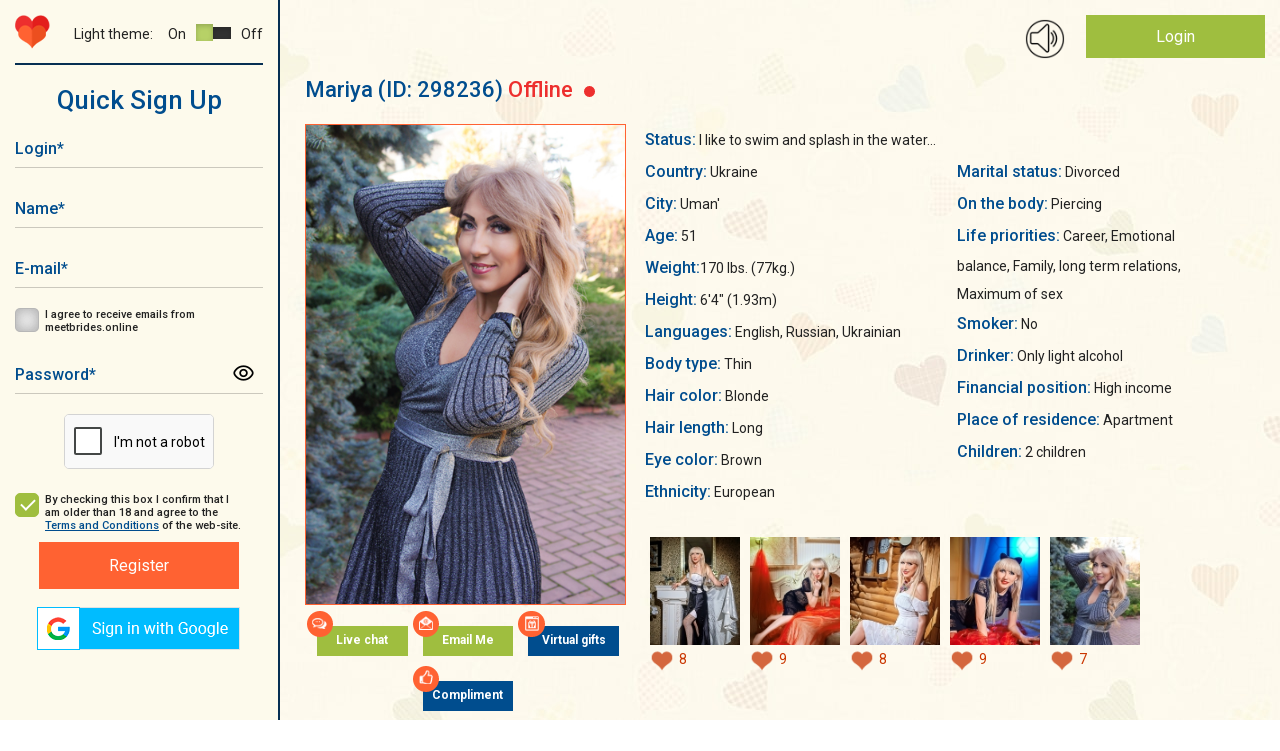

--- FILE ---
content_type: text/html; charset=UTF-8
request_url: https://meetbrides.online/profile/cute-wonderful-single-woman-298236/
body_size: 12717
content:
    <!DOCTYPE html>
<html lang="en"  prefix="og: https://ogp.me/ns#">
<head>
<title>Lovely caring single lady Mariya, 51 years old</title>
<meta http-equiv="content-type" content="TEXT/HTML; CHARSET=utf-8" />
<meta name="Description" content="Become acquainted with lovely caring single lady Mariya from Uman', Ukraine on MeetBrides, maybe she is your perfect match!"/>
<meta name="Keywords" content=""/>
<meta name="norton-safeweb-site-verification" content="035kmdgfrdy4hpatjs1hgbps8e6xt9j12-3f6yrp9m9wm8f5lk1ga98a5l4aeq56s7j991a4utnuk3v8upjwdpa1ihy73jlwfc4lp5e54e9ya5fvvrd3kvbvbu0hdgca" />
<meta name="revisit-after" content="5 Day" />
<meta name="distribution" content="Global" />
<meta name="robots" content="INDEX,FOLLOW" />
<meta name="verify-v1" content="" />
<meta name="okpay-verification" content="fd2a114c-b8ab-4d08-a24a-38eb54adb7ed" />
<meta name="classification" content="People" />
<meta name="msvalidate.01" content="97985193F5EE07FB5FE1E223F9C62223" />
<meta name="p:domain_verify" content="1600986ab0ad1e1e8b01620fa3e8e900"/>
<meta name="google-site-verification" content="1S1IflP6K4TNJlYSl2m_LD_96T6EKDTAQK9lsNR4AN4" />
<meta name="viewport" content="width=device-width, initial-scale=1, maximum-scale=2">
<meta name="p:domain_verify" content="f6bd1bd579f3332aae4223089879f558"/>
<meta name="format-detection" content="telephone=no">
<link href="https://fonts.googleapis.com/css?family=Roboto:400,400i,500,700,900" rel="stylesheet">
<link href="https://meetbrides.online/templates/meetbrides_new/vcss/jquery-ui-1.9.2.custom.css" rel="stylesheet" type="text/css" />
<link href="https://meetbrides.online/templates/meetbrides_new/vcss/bootstrap-grid.min.css?v=4.01.129" rel="stylesheet" type="text/css" />
<link href="https://meetbrides.online/templates/meetbrides_new/vcss/slick.css?v=4.01.129" rel="stylesheet" type="text/css" />
<link href="https://meetbrides.online/templates/meetbrides_new/vcss/slick-theme.css?v=4.01.129" rel="stylesheet" type="text/css" />
<link href="/templates/meetbrides_new/../defaults/plugins/sweetalert/sweetalert2.min.css" rel="stylesheet" type="text/css" />
<link type="text/css" href="https://meetbrides.online/templates/meetbrides_new/vcss/style.min.css?v=1216-4.01.129" rel="stylesheet">
<link href="https://meetbrides.online/templates/meetbrides_new/vcss/style-light.min.css?v=4.01.129" rel="stylesheet" type="text/css" />
<link href="https://meetbrides.online/templates/meetbrides_new/vcss/style-dark.min.css?v=4.01.129" rel="stylesheet" type="text/css" />
<link href="https://meetbrides.online/templates/meetbrides_new/vcss/jquery.fancybox.min.css?v=4.01.129" rel="stylesheet" type="text/css" />
    <link rel="shortcut icon" type="image/ico" href="https://meetbrides.online/templates/meetbrides_new/images/favicon.png" />

<link rel="apple-touch-icon" href="https://meetbrides.online/57x57.png" />
<link rel="apple-touch-icon" sizes="72x72" href="https://meetbrides.online/72x72.png" />
<link rel="apple-touch-icon" sizes="114x114" href="https://meetbrides.online/114x114.png" />
<link rel="apple-touch-icon" sizes="144x144" href="https://meetbrides.online/144x144.png" />
<link rel="apple-touch-icon-precomposed" href="https://meetbrides.online/57x57.png" />
<link rel="apple-touch-icon-precomposed" sizes="72x72" href="https://meetbrides.online/72x72.png" />
<link rel="apple-touch-icon-precomposed" sizes="114x114" href="https://meetbrides.online/114x114.png" />
<link rel="apple-touch-icon-precomposed" sizes="144x144" href="https://meetbrides.online/144x144.png" />
    <script type="text/javascript" src="https://meetbrides.online/templates/meetbrides_new/js/detect.min.js" data-cookieconsent="preferences"></script>
<script type="text/javascript" src="/templates/defaults/js/helpers.min.js?v5=4.00.123"></script>
<script type="text/javascript" src="https://meetbrides.online/templates/meetbrides_new/js/jquery-1.8.3.min.js?v=4.00.123"></script>
<script type="text/javascript" src="https://meetbrides.online/templates/meetbrides_new/js/jquery-ui-1.9.2.custom.min.js?v=4.00.123"></script>
<script type="text/javascript" src="https://meetbrides.online/templates/meetbrides_new/js/jquery.fancybox.min.js?v=4.00.123"></script>

<script type="text/javascript" src="https://meetbrides.online/templates/meetbrides_new/js/jquery.lightbox.js?v=4.00.123"></script>
<script type="text/javascript" src="https://meetbrides.online/templates/meetbrides_new/vjs/jquery.colorbox.js?v=4.00.123"></script>
<script type="text/javascript" src="https://meetbrides.online/templates/meetbrides_new/vjs/jquery.simplemodal.js?v=4.00.123"></script>
<script type="text/javascript" src="https://meetbrides.online/templates/meetbrides_new/vjs/main.min.js?v=4.00.123"></script>
<script type="text/javascript" src="https://meetbrides.online/templates/meetbrides_new/js/jquery.json-2.3.min.js?v=4.00.123"></script>
<script type="text/javascript" src="https://meetbrides.online/templates/meetbrides_new/js/favorites.js?v=1-4.00.123"></script>
<script type="text/javascript" src="https://meetbrides.online/templates/meetbrides_new/../defaults/js/globals.js?v=4.00.123"></script>
<script type="text/javascript" src="https://meetbrides.online/templates/meetbrides_new/js/location_old.js?v=4.00.123"></script><script type="text/javascript" src="https://meetbrides.online/templates/meetbrides_new/vjs/slick.min.js?v=4.00.123"></script>
<script type="text/javascript" src="https://meetbrides.online/templates/meetbrides_new/vjs/reg.js?v=4.00.123"></script>
<script type="text/javascript" src="https://meetbrides.online/templates/meetbrides_new/js/likes.js?v=4.00.123"></script>

<script type="text/javascript" src="/templates/meetbrides_new/../defaults/plugins/sweetalert/sweetalert2.js?v=4.00.123"></script>


<script src="/templates/defaults/js/push.js" data-key="BA-EN0PlZc4h_yrXg9s-qT49oP4tS_c5A1j3uUmLG3Hru6SWJkuWdJwKY-4wP61eWDgN4zizRu-xtn8ZK2CRY1c" type=text/javascript defer></script>


	<script type="text/javascript">
        //<![CDATA[
	function flash_popup(file_url, file_name) {
            window.open(file_url,file_name,'menubar=0, resizable=1, scrollbars=0,status=0,toolbar=0, width=800,height=600');
	}
        //]]>    
	</script>

    <!-- Start cookieyes banner -->
    <script id="cookieyes" type="text/javascript" src="https://cdn-cookieyes.com/client_data/68b2d9b4b3f45157040b508b/script.js"></script>
    <!-- End cookieyes banner -->
    <!--[if IE]><!-->
    <script type="text/javascript"  src="/templates/defaults/js/polyfill/promise.min.js?v=4.00.123"></script>
    <!--<![endif]-->
    <script type="text/javascript" src="/templates/defaults/js/helpers.min.js?v5=4.00.123"></script>
    <script type="text/javascript" src="/templates/defaults/js/onlineSDK.min.js?v8-4.00.123" data-cookieconsent="preferences" data-cookieyes="preferences"></script>
<script type="text/javascript" src="/templates/defaults/js/streamSDK.min.js?v1-4.00.123" defer data-cookieconsent="preferences" data-cookieyes="preferences"></script>

    <link rel="stylesheet" href="/templates/defaults/chatRequestPopup/css/chatRequestPopupObject.css?v=2">
<script type="text/javascript" src="/templates/defaults/chatRequestPopup/js/chatRequestPopupObject.min.js?v=2" data-cookieconsent="preferences" data-cookieyes="preferences"></script>
    <link rel="stylesheet" href="/templates/defaults/chatRequestPopup/css/Meet.css?v=11">

    
        <style type=text/css>
            .chatRequestPopup .chatRequestPopup_header{
                background: #14316f;
            }
        </style>
      <!-- Clarity tracking code for https://meetbrides.online/ -->
      <script>    (function(c,l,a,r,i,t,y){        c[a]=c[a]||function(){(c[a].q=c[a].q||[]).push(arguments)};        t=l.createElement(r);t.async=1;t.src="https://www.clarity.ms/tag/"+i;        y=l.getElementsByTagName(r)[0];y.parentNode.insertBefore(t,y);    })(window, document, "clarity", "script", "5gyqm6on7i");</script>
    
    <!-- Start of Social Graph Protocol Meta Data -->
<meta property="og:title" content="❤️‍🔥 Most comfortable and secure dating site — MeetBrides">
<meta property="og:description" content="MeetBrides has over thousands members! One of the best online dating sites for singles. Relationships of your dreams.">
<meta property="og:locale" content="en_US">
<meta property="og:image" content="https://meetbrides.online/templates/meetbrides_new/images/beutiful-ladies.png"/>
<meta property="og:image:width" content="600">
<meta property="og:image:height" content="400">
<meta property="og:type" content="website">
<meta property="og:url" content="https://meetbrides.online/profile/cute-wonderful-single-woman-298236/">
<meta property="og:site_name" content="MeetBrides">
<!-- End of Social Graph Protocol Meta Data -->

<!-- Start Twitter Card -->
<meta name="twitter:card" content="summary_large_image">
<meta name="twitter:title" content="❤️‍🔥 Most comfortable and secure dating site — MeetBrides">
<meta name="twitter:description" content="MeetBrides has over thousands members! One of the best online dating sites for singles. Relationships of your dreams.">
<meta name=”twitter:domain” content=”https://meetbrides.online/”>
<meta name="twitter:image" content="https://meetbrides.online/templates/meetbrides_new/images/beutiful-ladies.png">
<!-- End Twitter Card -->
    <script type="application/ld+json"> {
"@context": "http://schema.org",
"@type": "WebPage",
"name": "MeetBrides",
"description": "MeetBrides has over thousands members! One of the best online dating sites for singles. Relationships of your dreams.",
"url": "https://meetbrides.online/profile/cute-wonderful-single-woman-298236/",
"sameAs": ["https://www.facebook.com/MeetBrides.online",
"https://www.instagram.com/meetbrides.online",
"https://www.pinterest.com/meetbrides"],
"@graph":
    [
      {
        "@context": "https://schema.org",
        "@type":"SiteNavigationElement",
        "name": "All Girls Profiles",
        "url": "https://meetbrides.online/ladies/all/" 
      },
      {
        "@context": "https://schema.org",
        "@type":"SiteNavigationElement",
        "name": "Women 35+",
        "url": "https://meetbrides.online/35_years/" 
      },
      {
        "@context": "https://schema.org",
        "@type":"SiteNavigationElement",
        "name": "Online Ladies",
        "url": "https://meetbrides.online/online-ladies/" 
      },
      {
        "@context": "https://schema.org",
        "@type":"SiteNavigationElement",
        "name": "Top 100 women",
        "url": "https://meetbrides.online/top100/women/" 
      }]}</script>
<script type="application/ld+json"> {
"@context": "http://schema.org",      
"@type": "PostalAddress",
"addressLocality": "Birmingham",
"addressRegion": "UK",
"postalCode": "B2B 9AA",
"streetAddress": "First Floor. Cambrai Court 1229 Stratford Road, Hall Green",
"email": "info@meetbrides.online" 
}
</script>
<script type="application/ld+json">
    {
      "@context" : "https://schema.org/",
      "@type": "EmployerAggregateRating",
      "itemReviewed": {
        "@type": "Organization",
        "name" : "MeetBrides",
        "sameAs" : "https://www.sitejabber.com/reviews/meetbrides.online" 
      },
      "ratingValue": "4.6",
      "bestRating": "5",
      "worstRating": "1",
      "ratingCount" : "13" 
    }
</script>
  <!-- Pinterest Tag -->
  
  <script type="text/javascript">
    !function(e){if(!window.pintrk){window.pintrk = function () {
            window.pintrk.queue.push(Array.prototype.slice.call(arguments))};var
            n=window.pintrk;n.queue=[],n.version="3.0";var
            t=document.createElement("script");t.async=!0,t.src=e;var
            r=document.getElementsByTagName("script")[0];
            r.parentNode.insertBefore(t,r)}}("https://s.pinimg.com/ct/core.js");
    pintrk('load', '2613214603025', {em: '<user_email_address>'});
    pintrk('page');
  </script>
  <noscript>
    <img height="1" width="1" style="display:none;" alt=""
         src="https://ct.pinterest.com/v3/?event=init&tid=2613214603025&pd[em]=<hashed_email_address>&noscript=1" />
  </noscript>
  <!-- end Pinterest Tag -->
  <!-- Meta Pixel Code -->
  <script>
    !function(f,b,e,v,n,t,s)
            {if(f.fbq)return;n=f.fbq=function(){n.callMethod?
            n.callMethod.apply(n,arguments):n.queue.push(arguments)};
            if(!f._fbq)f._fbq=n;n.push=n;n.loaded=!0;n.version='2.0';
            n.queue=[];t=b.createElement(e);t.async=!0;
            t.src=v;s=b.getElementsByTagName(e)[0];
            s.parentNode.insertBefore(t,s)}(window, document,'script',
      'https://connect.facebook.net/en_US/fbevents.js');
    fbq('init', '1438847196762734');
    fbq('track', 'PageView');
  </script>
  <noscript><img height="1" width="1" style="display:none"
                 src="https://www.facebook.com/tr?id=1438847196762734&ev=PageView&noscript=1"
    /></noscript>
  <!-- End Meta Pixel Code -->
  
</head>
<body class="">
<div class="main-wrapper">


<div id="technicalWorkNotification" style="display: none; position:fixed; bottom:0; width: 100%; background-color: #1d4e6d; padding: 10px; text-align: center; z-index: 1000;">
  <div>
    <span style="vertical-align: middle; color: #FFFFFF;">Dear members, on February 8 from 1 pm to 1:30 pm Ukrainian time (11:00 - 11:30 UTC), technical work will be carried out on the site.<br>
      The site will function in standard mode, the only thing that may be difficult is using video streaming.</span>
    <button id="notify_close_button" onclick="closeNotification(); return false;" style="vertical-align: middle; display: inline;">Close</button>
  </div>
</div>

<script>
  
    $(function () {
      var dateTimeStart = new Date(Date.UTC(2024, 1, 7, 0, 0, 0, 0)).getTime();
      var dateTimeEnd =   new Date(Date.UTC(2024, 1, 8, 11, 30, 0, 0)).getTime();
      var dateTimeNow = new Date().getTime();
      /*console.log(dateTimeNow > dateTimeEnd);*/
      if(dateTimeNow > dateTimeEnd || dateTimeNow < dateTimeStart) {
        return false;
      }
      if(!getCookie("hide_technical_work_notice2024_02")) {
        $("#technicalWorkNotification").show();
      }
    });

    function closeNotification() {
      setCookie("hide_technical_work_notice2024_02", '1', {'expires' : 1209600});
      $("#technicalWorkNotification").hide();
    }
  
</script>
<div id="aside" class="b-left ">
    <div id="top-nav-menu">
        <div id="mob-menu-close" class="b-header__menu">
            <button class="mob-menu-btn"><span>Menu</span></button>
        </div>

        <div class="b-left__top d-flex justify-content-between align-items-center flex-wrap">
            <div class="b-logo">
                <a href="/"><img src="https://meetbrides.online/templates/meetbrides_new/vi/logo-min.png" alt="Logo"/></a>
            </div>
            <div class="theme-settings d-flex justify-content-end align-items-center">
    <div class="theme-title">Light theme:</div>
    <div class="theme-switcher d-flex align-items-center">
        <div class="theme-switcher__on">On</div>
        <div class="theme-switcher__item theme-active" data-id="light"><span></span></div>                    
        <div class="theme-switcher__item " data-id="dark"><span></span></div>
        <div class="theme-switcher__off">Off</div>
    </div>
</div>        </div>

                                <div id="form-register" class="popup_content">
            <div class="index_block_register">
                
<div class="h1_style pr_label text-center">Quick Sign Up</div>

<div >
    

<form id="formRegister" class="form" method="post"  action="https://meetbrides.online/sign-up/"  enctype="multipart/form-data" name="profile">
	<input type="hidden" id="id_com" name="com" value="save_quick_reg" />
	<input type="hidden" name="count" value="0" />
	<input type="hidden" name="e" value="1" />
                <div class="form__container mw-300 text-center">
        <div class="form__group ">
            <div class="form__icon">
                <input id="login-" class="text-input required" type="text" name="login" minlength="3" maxlength="15" autocapitalize="off" autocomplete="off"/>
                <label for="login-" class="label" aria-label="Login">Login<span>*</span></label>
                <div class="form__icon_pict"></div>
            </div>
                    </div>
        <div class="form__group ">
            <div class="form__icon">
                <input id="fname-" class="text-input required" type="text" name="fname" minlength="3" maxlength="15" autocapitalize="off" autocomplete="off"/>
                <label for="fname-" class="label" aria-label="Name">Name<span>*</span></label>
                <div class="form__icon_pict"></div>
            </div>
                    </div>
                <div class="form__group ">
            <div class="form__icon">
                <input id="email-" class="text-input required" type="email" autocapitalize="off" name="email" value="" autocapitalize="off" autocomplete="off"/>
                <label for="email-" class="label" aria-label="E-mail">E-mail<span>*</span></label>
                <div class="form__icon_pict"></div>
            </div>
                    </div>
        <div class="form__group form__group-check">
            <input id="user_subscibe-" class="check-input" type="checkbox" name="user_subscibe" value="1"/>
            <label for="user_subscibe-" class="check-label" aria-label="I agree to receive emails from meetbrides.online"></label>
            <label for="user_subscibe-" class="label" aria-label="I agree to receive emails from meetbrides.online">I agree to receive emails from meetbrides.online</label>
        </div>
        <div class="form__group ">
            <div class="form__icon">
                <input id="password-" class="text-input required" type="password" name="pass" autocapitalize="off" autocomplete="off"/>
                <label for="password-" class="label">Password<span>*</span></label>
                <div class="form__icon_pict password_icon" form-icon="password"></div>
            </div>
                    </div>
                            <div id="captcha-register" class="form__group form__group-captcha">
                <div class="captcha captcha-loading required "
                                    data-action="signup"    data-visual-errors="false"
    data-use-enterprise="true"
></div>

<style>
    /* Базовые стили капчи - обрезка нижней части с Google лого */
    .captcha {
        display: inline-block;
        overflow: hidden;
        height: 55px;
        width: 150px;
        border: 1px solid #d3d3d3;
        border-radius: 5px;
        background-color: white;
    }

    /* Позиционирование контента капчи */
    .captcha div:last-of-type {
        position: relative;
        top: -8px;
        left: -2px;
    }

    /* Стиль ошибки (красная рамка) */
    .captcha.captcha-error {
        border: 2px dashed red;
    }

    /* Loader для капчи - skeleton animation */
    /* Вариант 1: для современных браузеров с :has() */
    .captcha:not(:has(> div)):not(:has(> iframe)),
    /* Вариант 2: fallback через класс .captcha-loading */
    .captcha.captcha-loading {
        position: relative;
        background: #f9f9f9;
    }

    .captcha:not(:has(> div)):not(:has(> iframe))::before,
    .captcha.captcha-loading::before {
        display: block;
        width: 100%;
        height: 100%;
        background: linear-gradient(90deg, #f0f0f0 25%, #e0e0e0 50%, #f0f0f0 75%);
        background-size: 200% 100%;
        animation: captcha-loading 1.5s infinite ease-in-out;
        border-radius: 5px;
    }

    .captcha:not(:has(> div)):not(:has(> iframe))::after,
    .captcha.captcha-loading::after {
        content: '';
        position: absolute;
        top: 50%;
        left: 50%;
        width: 24px;
        height: 24px;
        margin: -12px 0 0 -12px;
        border: 3px solid #d3d3d3;
        border-top-color: #3498db;
        border-radius: 50%;
        animation: spin-slow 0.8s linear infinite;
    }

    @keyframes captcha-loading {
        0% { background-position: 200% 0; }
        100% { background-position: -200% 0; }
    }

    @keyframes spin-slow {
        to { transform: rotate(360deg); }
    }
</style>
<script type="text/javascript" src="/templates/meetbrides_new/../defaults/js/captcha.min.js?v=4.00.123"></script>
<script type="text/javascript" src="https://www.google.com/recaptcha/enterprise.js?onload=reCaptchaCheck&render=explicit" defer></script>
            </div>
            <div class="form__group form__group-check">
                <input id="cb_tc" class="check-input" checked="checked" type="checkbox"/>
                <label for="cb_tc" class="check-label" aria-label="By checking this box I confirm that I am older than 18 and agree to the Terms and Conditions of the web-site."></label>
                <label for="cb_tc" class="label" aria-label="By checking this box I confirm that I am older than 18 and agree to the Terms and Conditions of the web-site.">By checking this box I confirm that I am older than 18 and agree to the <a target="_blank" href="/terms-and-conditions/">Terms and Conditions</a> of the web-site.</label>
            </div>
            <button class="btn-orange" id="register__buton" type="submit" form="formRegister" aria-label="Register">Register</button>
            </div>
</form>

</div>
                <div id="blockLoginSocial">
                    <div><script type="text/javascript">function oauthOpen(url) {var oauth = window.open(url, 'oauth', 'width=500, height=500'); return false;}</script><a aria-label="Sign in via Google" href="#" onclick="return oauthOpen('https://accounts.google.com/o/oauth2/v2/auth?redirect_uri=https://meetbrides.online/quick-login/2&response_type=code&client_id=423901337074-vt2l7e92p2ccv6ue7vqh610m2epjofjt.apps.googleusercontent.com&scope=https://www.googleapis.com/auth/userinfo.profile https://www.googleapis.com/auth/userinfo.email');"><img src="/img/icons/social/google_v2.png" alt="Sign in via Google"/></a></div>
                </div>
            </div>
        </div>
    

            </div>
</div>

<div id="mob-menu-open" class="b-header__menu align-items-center d-xl-none">
    <button aria-label="Main menu" class="mob-menu-btn"><span>Menu</span></button>
</div>
<header id="header">
    <div class="main">
        
        <div class="container-fluid">
            <div class="row">    
                <div class="col-12"> 
                    
                    <div class="b-top d-flex justify-content-end ">
                        
                                                
                                                
                        <div class="b-ring">
                            <span id="ring_img"></span>
                        </div>

                        <div class="b-login">
                                                                                                <div class="login-button"><a href="/login/">Login</a></div>
                                                                <div class="register-link"><a href="/sign-up/">Not a member? Register</a></div>
                                                                                </div>
                    </div>                    
                    
                    <div class="clearfix"></div>        
                            
                </div>
            </div>
        </div>                                        
                                            
    </div>



            
          
    
    
</header>


<div id="container-wrap">



<section>
    <div class="main">
        <div class="container-fluid">
            <div class="row">
                <div class="col-12">                    

                                            <div class="profile block_right_content_profile">
                            <div class="profile-main">
                                <div class="profile_left">
                                    <div class="profile_fname">
                                        <span>Mariya </span>
                                        <span>(ID:&nbsp;298236)</span>
                                        <span class="profile__binary-status binary-status__offline">
                                            Offline                                            <span class="binary-status__dot"></span>
                                        </span>
                                    </div>
                                </div>
                                <div class="profile_favorite">
                                                                    </div>

                            </div>    

                            <div class="profile-main mt-20">
                                <div class="profile_left">
                                    <div class="profile_avatar"><img src="https://cdn.meetbrides.online/uploades/photos/2983/298236_55056949.jpg" class="avatar-bigphoto" alt="Mariya 51 years old Ukraine Uman', Russian bride profile, meetbrides.online" title="Mariya 51 years old Ukraine Uman', Russian bride profile, meetbrides.online" /></div>
                                    <div class="anketa_buttons">
                                        <div class="profile-button i-icon i-chat"><a class="btn-green center"  href="#" onClick="sign_up(298236);return false;" target="chat">Live chat</a></div>
                                        <div class="profile-button i-icon i-mail"><a class="btn-green center"  href="#" onClick="sign_up(298236);return false;">Email Me</a></div>
                                                                                <div class="profile-button i-icon i-virt"><a class="btn-blue center"  href="#" onClick="sign_up(298236);return false;">Virtual gifts</a></div>
                                        <div class="profile-button i-icon i-compliment"><a class="btn-blue center"  href="#" onClick="sign_up(298236);return false;">Compliment</a></div>
                                    </div>
                                                                    </div>
                                <div class="profile_right">

                                    
                                    <div class="profile-information">

                                        <span class="profile-inf">Status:</span> <span title="I like to swim and splash in the water">I like to swim and splash in the water...</span><br/>                                        <div class="profile-information__cols">
                                            <div class="profile_descr">
                                                <span class="profile-inf">Country:</span> Ukraine<br />
                                                <span class="profile-inf">City:</span> Uman'<br />
                                                <span class="profile-inf">Age:</span> 51<br/>
                                                                                                                                                    <span class="profile-inf">Weight:</span>170 lbs. (77kg.)<br />                                                    <span class="profile-inf">Height:</span> 6'4" (1.93m)<br />                                                                                                        <span class="profile-inf">Languages:</span> English, Russian, Ukrainian<br />                                                                                                                                                                                                                                                                                                                                                                                                                                                                                                    <span class="profile-inf">Body type:</span>  Thin <br />                                                                                                                                                                                                                                                                                                                    <span class="profile-inf">Hair color:</span>  Blonde <br />                                                                                                                                                                                                                                                                                                                    <span class="profile-inf">Hair length:</span>  Long <br />                                                                                                                                                                                                                                                                                                                    <span class="profile-inf">Eye color:</span>  Brown <br />                                                                                                                                                                                                                                                                                                                    <span class="profile-inf">Ethnicity:</span>  European <br />                                                                                                                                </div><div class="profile_descr">                                                                                                                                                                                    <span class="profile-inf">Marital status:</span>  Divorced <br />                                                                                                                                                                                                                                                                                                                    <span class="profile-inf">On the body:</span>  Piercing <br />                                                                                                                                                                                                                                                                                                                    <span class="profile-inf">Life priorities:</span>  Career, Emotional balance, Family, long term relations, Maximum of sex <br />                                                                                                                                                                                                                                                                                                                    <span class="profile-inf">Smoker:</span>  No <br />                                                                                                                                                                                                                                                                                                                    <span class="profile-inf">Drinker:</span>  Only light alcohol <br />                                                                                                                                                                                                                                                                                                                    <span class="profile-inf">Financial position:</span>  High income <br />                                                                                                                                </div><div class="profile_descr">                                                                                                                                                                                    <span class="profile-inf">Place of residence:</span>  Apartment <br />                                                                                                                                                                                                                                                                                                                    <span class="profile-inf">Children:</span>  2 children <br />                                                                                                                                                                                                                                                                                                            </div>                                                    
                                                </div>                                                  
                                                                                                <div id="gallery" class="ad-gallery" >
                                                    <div class="ad-nav">
                                                        <div class="ad-thumbs">
                                                            <ul class="ad-thumb-list">
                                                                                                                                    <li>
                                                                        <a data-fancybox="gallery" data-caption="Mariya-1" data-value="0"  href="#" onclick="sign_up(298236);return false;" uploadid="1034052">
                                                                            <img src="https://cdn.meetbrides.online/uploades/photos/2983/thumb_298236_c81f94ed.jpg" title="profile of Russian mail order brides Mariya" alt="profile of Russian mail order brides Mariya" data-value="0">
                                                                        </a>

                                                                                                                                                                                                                            <div class="like_wrap">
      <div class="balloon"><span>You liked the photo</span></div>
    <span class="like" href="#" onclick="sign_up(298236);return false;" data-liked="true"></span>
        <span class="count_likes">
      8    </span>
  </div>

                                                                                                                                            </li>
                                                                                                                                    <li>
                                                                        <a data-fancybox="gallery" data-caption="Mariya-2" data-value="0"  href="#" onclick="sign_up(298236);return false;" uploadid="1034056">
                                                                            <img src="https://cdn.meetbrides.online/uploades/photos/2983/thumb_298236_82476481.jpg" title="profile of Russian mail order brides Mariya" alt="profile of Russian mail order brides Mariya" data-value="0">
                                                                        </a>

                                                                                                                                                                                                                            <div class="like_wrap">
      <div class="balloon"><span>You liked the photo</span></div>
    <span class="like" href="#" onclick="sign_up(298236);return false;" data-liked="true"></span>
        <span class="count_likes">
      9    </span>
  </div>

                                                                                                                                            </li>
                                                                                                                                    <li>
                                                                        <a data-fancybox="gallery" data-caption="Mariya-3" data-value="0"  href="#" onclick="sign_up(298236);return false;" uploadid="1034060">
                                                                            <img src="https://cdn.meetbrides.online/uploades/photos/2983/thumb_298236_313e6b1b.jpg" title="profile of Russian mail order brides Mariya" alt="profile of Russian mail order brides Mariya" data-value="0">
                                                                        </a>

                                                                                                                                                                                                                            <div class="like_wrap">
      <div class="balloon"><span>You liked the photo</span></div>
    <span class="like" href="#" onclick="sign_up(298236);return false;" data-liked="true"></span>
        <span class="count_likes">
      8    </span>
  </div>

                                                                                                                                            </li>
                                                                                                                                    <li>
                                                                        <a data-fancybox="gallery" data-caption="Mariya-4" data-value="0"  href="#" onclick="sign_up(298236);return false;" uploadid="1034068">
                                                                            <img src="https://cdn.meetbrides.online/uploades/photos/2983/thumb_298236_2a556d3b.jpg" title="profile of Russian mail order brides Mariya" alt="profile of Russian mail order brides Mariya" data-value="0">
                                                                        </a>

                                                                                                                                                                                                                            <div class="like_wrap">
      <div class="balloon"><span>You liked the photo</span></div>
    <span class="like" href="#" onclick="sign_up(298236);return false;" data-liked="true"></span>
        <span class="count_likes">
      9    </span>
  </div>

                                                                                                                                            </li>
                                                                                                                                    <li>
                                                                        <a data-fancybox="gallery" data-caption="Mariya-5" data-value="0"  href="#" onclick="sign_up(298236);return false;" uploadid="1178860">
                                                                            <img src="https://cdn.meetbrides.online/uploades/photos/2983/thumb_298236_55056949.jpg" title="profile of Russian mail order brides Mariya" alt="profile of Russian mail order brides Mariya" data-value="0">
                                                                        </a>

                                                                                                                                                                                                                            <div class="like_wrap">
      <div class="balloon"><span>You liked the photo</span></div>
    <span class="like" href="#" onclick="sign_up(298236);return false;" data-liked="true"></span>
        <span class="count_likes">
      7    </span>
  </div>

                                                                                                                                            </li>
                                                                                                                            </ul>
                                                        </div>
                                                    </div>
                                                </div>
                                            </div>
                                        </div>                                      
                                    </div>        

                                    
                                    <div class="b-questionnaire mt-50">
                                        <div class="profile_info_name">Questionnaire</div>                                        
                                            <!-- My portrait and interests -->
                                        <div class="questionnaire__list mt-30">

                                            <div class="columns-md-2 gap-50">
                                                                                                                                        
                                                                                                                                                                                                                        <p>
                                                                <span class="profile-inf">
                                                                    Looking for 
                                                                                                                                                                                                                                                                                </span>: 
                                                                I dream to meet a kind and wise man with good sense of humor. It would be great to help each other in everything. I&#039;m searching for a man with whom I will share all my feelings and emotions, all my dreams and desires. Of course it would be much more interesting to experience new things with your soul mate and I hope to find him here. :)
                                                            </p>
                                                                                                                                                                                                                                <p>
                                                                <span class="profile-inf">
                                                                    About me 
                                                                                                                                    </span>: 
                                                                I am energetic person and I like to stay positive all the time because only optimism can help you to live a long and happy life.:) I also think that healthy lifestyle is the best one, so I prefer it. I know that life is full of surprises and miracles! I&#039;m that woman who never stops to believe in love, in wonders.
                                                            </p>
                                                                                                                                                                                                                                                                                                                                                                                                                                                                                                                                                                                                                                                                                                                                                                                            <p>
                                                                <span class="profile-inf">
                                                                    My favorite food 
                                                                                                                                                                                                                                                                                </span>: 
                                                                I love meat, salads, pizza
                                                            </p>
                                                                                                                                                                                                                                                                                                                                            <p>
                                                                <span class="profile-inf">
                                                                    My hobbies and what I'm good at 
                                                                                                                                                                                                                                                                                </span>: 
                                                                My heart is full of love to nature and music. I enjoy outdoor activities, mountain, sea, skiing, reading, cooking, gardening.I am family-oriented. I’m sure life gives one chance and I’m not going to miss it.
                                                            </p>
                                                                                                                                                                                                                                <p>
                                                                <span class="profile-inf">
                                                                    Talking about sports 
                                                                                                                                                                                                                                                                                </span>: 
                                                                swimming, skiing
                                                            </p>
                                                                                                                                                                                                                                                                                                                                            <p>
                                                                <span class="profile-inf">
                                                                    You should message me if 
                                                                                                                                    </span>: 
                                                                like me and if you want to know me better
                                                            </p>
                                                                                                                                                                                                                                <p>
                                                                <span class="profile-inf">
                                                                    Job 
                                                                                                                                    </span>: 
                                                                man stylist
                                                            </p>
                                                                                                                                                                                                                                                                        
                                            </div>
                                        </div>
                                        <!-- .My portrait and interests -->                                        
                                    </div>      
                                            
                                            
                                    <!-- Hello Video -->
                                                                        <!-- end hello video -->        

                                                                    </div>                                
                            
                            <div style="clear:both"></div>    
                            <script type="text/javascript">
                      var heart = 'https://meetbrides.online/templates/meetbrides_new/vi/hearts4.png';
                      var defaulttext = 'Vote:&nbsp;';
                      var heartwidth = 20;
                      var scrX = 0;
                      var scrY = 0;
                      var authUser = 0;
                      var uploadid = 0;
                      var estimation = -1;
                      var count_vote = 0;
                      var gender = 2;
                          var mygender = 1;
                              var myprofile = 0;
                                
                      $(function () {
                          $(document).mousemove(function (e) {
                              scrX = e.pageX;
                              scrY = e.pageY;
                          });

/*                          $("a[rel=\'gallery\']").colorbox({
                              transition: "fade",
                              maxWidth: 600,
                              width: w1,
                              title: false,
                              onComplete: function () {
                                  uploadid = $(this).attr('uploadid');
                                  if (authUser && mygender != gender && !myprofile) {
                                      //				$('#cboxTitle').html('<div id="rateBox"><div id="rateBoxBar"></div><span id="rateBoxText"></span><img id="rateBoxImg" onmousemove="rateMouseMove(this);" onmouseout="rateMouseOut();" src="' + heart + '" align="center"></div>' + $('#cboxTitle').html());
                                  } else {
                                      //				$('#cboxTitle').html('<div id="rateBox"><div id="rateBoxBar"></div><span id="rateBoxText"></span><img id="rateBoxImg" src="' + heart + '" align="center"></div>' + $('#cboxTitle').html());
                                  }
                                  getRate();
                              }
                          });  */
                          
                          function showVideo(obj, data) {

                          }
                          if($("div[colorbox=true]").length){
                              $("div[colorbox=true]").css('cursor', 'pointer').colorbox({
                                  transition: "fade",
                                  minWidth: 350,
                                  title: false
                              });
                          }

                      });
                      function ajax() {
                          if (typeof window.ActiveXObject != 'undefined')
                              doc = new ActiveXObject("Microsoft.XMLHTTP");
                          else
                              doc = new XMLHttpRequest();
                      }
                      function getRate() {
                          ajax();
                          if (doc) {
                              doc.onreadystatechange = function () {
                                  if (doc.readyState == 4)
                                      if (doc.status == 200) {
                                          rr = eval('(' + doc.responseText + ')');
                                          count_vote = rr.count_vote;
                                          estimation = rr.estimation;
                                          setBox(count_vote, defaulttext);
                                          if (estimation == -1 && authUser && mygender != gender && !myprofile) {
                                              $('#rateBoxImg').css('cursor', 'pointer')
                                                      .click(function () {
                                                          var rate = Math.round((scrX - getBounds(this).left) / heartwidth);
                                                          if (rate >= 0 && rate <= 5) {
                                                              ajax();
                                                              if (doc) {
                                                                  doc.onreadystatechange = function () {
                                                                      if (doc.readyState == 4)
                                                                          if (doc.status == 200) {
                                                                              $('#rateBoxImg').css('cursor', 'default')
                                                                                      .unbind('click');
                                                                              getRate();
                                                                          }
                                                                  }
                                                                  doc.open("GET", "https://" + location.hostname + "/profile.php?com=rate&id_photo=" + uploadid + "&r=" + rate);
                                                                  doc.send(null);
                                                              }
                                                          }
                                                      });
                                          }
                                          $('#rateBoxText').html(defaulttext);
                                      }
                              }
                              doc.open("GET", "https://" + location.hostname + "/profile.php?com=getrate&id_photo=" + uploadid);
                              doc.send(null);
                          } else {
                              $('rateBoxText').html('Unable to send');
                          }
                      }
                      function rateMouseMove(obj) {
                          //	alert(scrX);
                          if (estimation == -1) {
                              var rate = Math.round((scrX - getBounds(obj).left) / heartwidth);
                              setBox(rate, 'Rate it:&nbsp;');
                          } else {
                              setBox(estimation, 'Your vote:&nbsp;');
                          }
                      }
                      function rateMouseOut() {
                          setBox(count_vote, defaulttext);
                      }
                      function setBox(rate, text) {
                          $('#rateBoxText').html(text);
                          $('#rateBoxBar').css('left', $('#rateBoxImg').position().left + 'px');
                          $('#rateBoxBar').css('top', $('#rateBoxImg').position().top + 'px');
                          $('#rateBoxBar').width(Math.round(rate * heartwidth));
                      }
                      function getBounds(element)
                      {
                          var left = element.offsetLeft;
                          var top = element.offsetTop;
                          for (var parent = element.offsetParent; parent; parent = parent.offsetParent)
                          {
                              left += parent.offsetLeft;
                              top += parent.offsetTop;
                          }
                          return {left: left, top: top, width: element.offsetWidth, height: element.offsetHeight};
                      }
                                </script>


                            
                        </div>                
                    </div>
                </div>
            </div>
        </section>
</div>

<script type="text/javascript">
  
  function mailboxAddToIgnoreList(e, id) {
    e.preventDefault();
    swal({
      title: "",
      text: "Do you want to add the lady to ignore list?",
      type: "question",
      showCancelButton: true,
      confirmButtonText: "Yes"
    }).then(function() {
      console.log(this);
      $.get("/mailbox.php?com=addignorelist&id=" + id)
       .done(function(json) {
         var data = _parseJSON(json);
         if (checkJSONAnswerData(data)) {
           if (data.result === "ok") {
             //document.location.reload();
             document.location.replace("/ladies/ignore-list/");
           } else if (data.result === "error") {
             alert(data.text);
           } else {
             alert("Unknown error");
           }
         } else {
           alert("Unknown answer from server.");
         }
       }).fail(function(qXHR, textStatus, errorThrown) {
        if (errorThrown !== "abort") {
          alert("Error adding to ignorelist: " + textStatus);
        }
      }).always(function() {
      });
    });
  }
  function mailboxRemoveFromIgnoreList(e, id) {
    e.preventDefault();
    swal({
      title: "",
      text: "Do you want to remove the lady from ignore list?",
      type: "question",
      showCancelButton: true,
      confirmButtonText: "Yes"
    }).then(function() {
      $.get("/mailbox.php?com=removeignorelist&id=" + id)
       .done(function(json) {
         var data = _parseJSON(json);
         if (checkJSONAnswerData(data)) {
           if (data.result === "ok") {
             document.location.reload();
           } else if (data.result === "error") {
             alert(data.text);
           } else {
             alert("Unknown error");
           }
         } else {
           alert("Unknown answer from server.");
         }
       }).fail(function(qXHR, textStatus, errorThrown) {
        if (errorThrown !== "abort") {
          alert("Error adding to ignorelist: " + textStatus);
        }
      }).always(function() {
      });
    });
  }
  
</script>                        
                        
                    <div class="clear"></div>

<footer id="footer" class="footer">
    <div class="main">
        
        <div class="container-fluid">
            <div class="row">
                <div class="col-12">
                    <div class="d-flex flex-wrap spacer">
                        <div class="footer-left col-sm-6 col-lg-4">
                            <a class="logo footer_link clk" href="/">
                                <img src="/templates/meetbrides_new/vi/logo-min.png" alt="Logo">
                                <b>MeetBrides.online</b>
                            </a>
                            <p class="footer_text ctxt">
                                All transactions are handled securely and discretely by our authorized merchant
                                <a rel="nofollow noopener noreferrer" href="https://ccbill.com/" style="margin: 0;" target="_blank">ССBill</a>
                                <br>
                                For Billing Inquiries please visit
                                <a rel="nofollow noopener noreferrer" href="https://ccbill.com/" style="margin: 0;" target="_blank">ССBill</a>
                                web-site or contact our support team.  Fill out <a rel="nofollow" href="https://www.ccbillcomplaintform.com/ccbill/form/CCBillContentRemovalRequest1/formperma/sBK2jfIoZWAFw2hRRt5Rv2PQncscFzpvOH6bPcwopas">CCBill consumer report form</a> if you'd like to file a complaint
                            </p>
                            <a class="footer_link clk" href="/cdn-cgi/l/email-protection#9af3f4fcf5daf7ffffeef8e8f3feffe9b4f5f4f6f3f4ffa5e9eff8f0fff9eea7d9efe9eef5f7ffe8bac9efeaeaf5e8ee">
                                <img src="/templates/meetbrides_new/vi/mail_f.png" alt="Customer support email:">
                                <b><span class="__cf_email__" data-cfemail="3851565e5778555d5d4c5a4a515c5d4b1657565451565d">[email&#160;protected]</span></b>
                            </a>
                        </div>

                        <div class="footer-center col-lg-5">
                            <div class="footer_nav">
                                <div class="col-3">
                                    <a class="footer_link" href="/blog/articles/"><span>Blog</span></a>
                                    <a class="footer_link" href="/ladies/all/"><span>Ladies</span></a>
                                    <a class="footer_link" href="/contact-us/"><span>Contact Us</span></a>
                                </div>
                                <div class="col-4">
                                    <a class="footer_link" href="/about-us/"><span>About</span></a>
                                    <a class="footer_link" href="/testimonials/"><span>Comments</span></a>
                                    <a class="footer_link" href="/happy-stories/"><span>Happy Stories</span></a>
                                </div>
                                <div class="col-5">
                                    <a class="footer_link" href="/faq/"><span>FAQ</span></a>
                                    <a class="footer_link" href="/privacy-policy/"><span>Privacy Policy</span></a>
                                    <a class="footer_link" href="/terms-and-conditions/"><span>Terms and conditions</span></a>
                                </div>

                                                                

                            </div>
                            <div class="copyright">
                                <p class="ctxt">
                                    <span style="display: inline-block; font-size: 14px; padding: 20px 0; line-height: 20px;">
  Sonteri Limited Company Reg #12297966 Office 504 The Old Bank, 153 The Parade High Street, Watford, United Kingdom, WD17 1NA
</span>
                                                                    </p>
                                <p class="clk">Copyright Web Service 2007-2026. All&nbsp;rights&nbsp;reserved</p>
                            </div>
                        </div>

                        <div class="footer-right col-sm-6 col-lg-3 text-center">
                            <div id="reviewBadgeWidget"><div id="reviewBadgeWidgetInner" class="stjr-widget"></div></div>
                            
                                <script data-cfasync="false" src="/cdn-cgi/scripts/5c5dd728/cloudflare-static/email-decode.min.js"></script><script>(function(d,s,id,c){var js,r=0,t=d.getElementsByTagName(s)[0];js=d.createElement(s);js.id=id;js.src='https://static.sitejabber.com/js/widget.min.1635179854.js';js.onload=js.onreadystatechange=function(){if(!r&&(!this.readyState||this.readyState[0]=='c')){r=1;c();}};t.parentNode.insertBefore(js,t);}(document,'script','sj-widget',function(){new STJR.ReviewBadgeWidget({id:'reviewBadgeWidget',url:'meetbrides.online',type:'banner'}).render();}));</script>
                            
                            <br>
                            <div class="footer-social">
                                <span class="follow_us text-center clk">Follow Us</span>
                                <div class="footer-social-box">
    <a rel="noopener" title="Facebook" class="socials social-fb" href="https://www.facebook.com/MeetBrides.online/?ref=hl" target="_blank">&nbsp;</a>
    <a rel="noopener" title="Instagram" class="socials social-ins" href="https://instagram.com/meetbrides.online/" target="_blank">&nbsp;</a>
    <a rel="noopener" title="Tiktok" class="socials social-tik" href="https://www.tiktok.com/@meetbrides" target="_blank">&nbsp;</a>
    <a rel="noopener" title="Threads" class="socials social-thre" href="https://www.threads.net/@meetbrides.online" target="_blank">&nbsp;</a>
    <a rel="noopener" title="Pinterest" class="socials social-pin" href="https://www.pinterest.com/meetbrides/" target="_blank">&nbsp;</a>
    <a rel="noopener" title="Medium" class="socials social-med" href="https://medium.com/@meetbrides" target="_blank">&nbsp;</a>
    </div>
                            </div>
                        </div>
                    </div>
                </div>
            </div>
            
            
        </div>
    </div>
    <button id="toTop" aria-label="To top" onclick="window.scroll(0,0)"></button>
</footer>


<script type="text/javascript">
//<![CDATA[    

function getRingImage() 
{

  return !getCookie("ringoff") ? "https://meetbrides.online/templates/meetbrides_new/vi/theme/light/ring_off.png" : "https://meetbrides.online/templates/meetbrides_new/vi/theme/light/ring_on.png";

}

    // for Ajax search

    var com = '';
    
    


function setHeightBlock(){
    if($('.user-list').length > 0){        
        var height = 717;
        if($('.user-list').last().find('.big_photo').length <= 6){
            height = 348;

        }else if($('.user-list').last().find('.big_photo').length == 7){
            height = 533;
        }
        $('.user-list').last().css('height', height + 'px');
    }    
}

/*function view_photo(el){
    if(el){
        var src = $(el).find('img.preview_thumb').attr('src');
        $(el).parents('.preview_anketa_block').find('img.preview_big_ptoho').attr('src', src.replace('thumb_',''))               
    }
        return false;
}*/        
    
//]]>
</script>

<script type="text/javascript">
//<![CDATA[    
    //_shcp = []; _shcp.push({widget_id : 548041, widget : "Chat", side : "right", position : "center", title : "Online help", title_offline : "Online help" }); (function() { var hcc = document.createElement("script"); hcc.type = "text/javascript"; hcc.async = true; hcc.src = ("https:" == document.location.protocol ? "https" : "http")+"://widget.siteheart.com/apps/js/sh.js"; var s = document.getElementsByTagName("script")[0]; s.parentNode.insertBefore(hcc, s.nextSibling); })(); 
//]]>
</script>
    <script type="text/javascript">
        window.addEventListener('scroll',function(){
            var $DOM = document.getElementsByTagName('html')[0],
                $Footer = document.getElementsByTagName('footer')[0],
                scrollTop = window.pageYOffset,
                startScroll = 0,
                stopScroll =  $Footer.offsetTop - scrollTop,
                $hW = Math.min(
                    document.body.scrollHeight, document.documentElement.scrollHeight,
                    document.body.offsetHeight, document.documentElement.offsetHeight,
                    document.body.clientHeight, document.documentElement.clientHeight);
            if(scrollTop > startScroll){
                if(stopScroll <= $hW){
                    $DOM.classList.remove("scroll-up");
                }else{
                    $DOM.classList.add("scroll-up");
                }
            }else{
                $DOM.classList.remove("scroll-up");
            }
        });
    </script>

<script type="text/javascript" src="https://meetbrides.online/templates/meetbrides_new/../defaults/plugins/country_and_city/script.js?v=4.00.123"></script>
<script type="text/javascript" src="https://meetbrides.online/templates/meetbrides_new/../defaults/js/ring.min.js?v=4.00.123"></script>
<script type="text/javascript" src="https://meetbrides.online/templates/meetbrides_new/js/search.js"></script>


  <!-- Global site tag (gtag.js) - Google Analytics -->
  <script async src="https://www.googletagmanager.com/gtag/js?id=UA-111210493-1" type="text/javascript"></script>
  <script type="text/javascript">
      var gaUID = "g_176890229776042500";
      
    window.dataLayer = window.dataLayer || [];
    function gtag(){
      dataLayer.push(arguments);
    }
    gtag('js', new Date());

    gtag('config', 'UA-111210493-1');
      gtag('set', {'user_id': gaUID});
      
  </script>






</div>


<script defer src="https://static.cloudflareinsights.com/beacon.min.js/vcd15cbe7772f49c399c6a5babf22c1241717689176015" integrity="sha512-ZpsOmlRQV6y907TI0dKBHq9Md29nnaEIPlkf84rnaERnq6zvWvPUqr2ft8M1aS28oN72PdrCzSjY4U6VaAw1EQ==" data-cf-beacon='{"version":"2024.11.0","token":"bf16f41bf1654014937fdd9f9aa93cab","server_timing":{"name":{"cfCacheStatus":true,"cfEdge":true,"cfExtPri":true,"cfL4":true,"cfOrigin":true,"cfSpeedBrain":true},"location_startswith":null}}' crossorigin="anonymous"></script>
</body>
</html>
        

--- FILE ---
content_type: text/html; charset=utf-8
request_url: https://www.google.com/recaptcha/enterprise/anchor?ar=1&k=6LdjZBMUAAAAAFOU8YJ_ek39k7bpCJFA3LqD3gwo&co=aHR0cHM6Ly9tZWV0YnJpZGVzLm9ubGluZTo0NDM.&hl=en&v=PoyoqOPhxBO7pBk68S4YbpHZ&size=compact&sa=signup&anchor-ms=20000&execute-ms=30000&cb=hcjkxu3oc31j
body_size: 49441
content:
<!DOCTYPE HTML><html dir="ltr" lang="en"><head><meta http-equiv="Content-Type" content="text/html; charset=UTF-8">
<meta http-equiv="X-UA-Compatible" content="IE=edge">
<title>reCAPTCHA</title>
<style type="text/css">
/* cyrillic-ext */
@font-face {
  font-family: 'Roboto';
  font-style: normal;
  font-weight: 400;
  font-stretch: 100%;
  src: url(//fonts.gstatic.com/s/roboto/v48/KFO7CnqEu92Fr1ME7kSn66aGLdTylUAMa3GUBHMdazTgWw.woff2) format('woff2');
  unicode-range: U+0460-052F, U+1C80-1C8A, U+20B4, U+2DE0-2DFF, U+A640-A69F, U+FE2E-FE2F;
}
/* cyrillic */
@font-face {
  font-family: 'Roboto';
  font-style: normal;
  font-weight: 400;
  font-stretch: 100%;
  src: url(//fonts.gstatic.com/s/roboto/v48/KFO7CnqEu92Fr1ME7kSn66aGLdTylUAMa3iUBHMdazTgWw.woff2) format('woff2');
  unicode-range: U+0301, U+0400-045F, U+0490-0491, U+04B0-04B1, U+2116;
}
/* greek-ext */
@font-face {
  font-family: 'Roboto';
  font-style: normal;
  font-weight: 400;
  font-stretch: 100%;
  src: url(//fonts.gstatic.com/s/roboto/v48/KFO7CnqEu92Fr1ME7kSn66aGLdTylUAMa3CUBHMdazTgWw.woff2) format('woff2');
  unicode-range: U+1F00-1FFF;
}
/* greek */
@font-face {
  font-family: 'Roboto';
  font-style: normal;
  font-weight: 400;
  font-stretch: 100%;
  src: url(//fonts.gstatic.com/s/roboto/v48/KFO7CnqEu92Fr1ME7kSn66aGLdTylUAMa3-UBHMdazTgWw.woff2) format('woff2');
  unicode-range: U+0370-0377, U+037A-037F, U+0384-038A, U+038C, U+038E-03A1, U+03A3-03FF;
}
/* math */
@font-face {
  font-family: 'Roboto';
  font-style: normal;
  font-weight: 400;
  font-stretch: 100%;
  src: url(//fonts.gstatic.com/s/roboto/v48/KFO7CnqEu92Fr1ME7kSn66aGLdTylUAMawCUBHMdazTgWw.woff2) format('woff2');
  unicode-range: U+0302-0303, U+0305, U+0307-0308, U+0310, U+0312, U+0315, U+031A, U+0326-0327, U+032C, U+032F-0330, U+0332-0333, U+0338, U+033A, U+0346, U+034D, U+0391-03A1, U+03A3-03A9, U+03B1-03C9, U+03D1, U+03D5-03D6, U+03F0-03F1, U+03F4-03F5, U+2016-2017, U+2034-2038, U+203C, U+2040, U+2043, U+2047, U+2050, U+2057, U+205F, U+2070-2071, U+2074-208E, U+2090-209C, U+20D0-20DC, U+20E1, U+20E5-20EF, U+2100-2112, U+2114-2115, U+2117-2121, U+2123-214F, U+2190, U+2192, U+2194-21AE, U+21B0-21E5, U+21F1-21F2, U+21F4-2211, U+2213-2214, U+2216-22FF, U+2308-230B, U+2310, U+2319, U+231C-2321, U+2336-237A, U+237C, U+2395, U+239B-23B7, U+23D0, U+23DC-23E1, U+2474-2475, U+25AF, U+25B3, U+25B7, U+25BD, U+25C1, U+25CA, U+25CC, U+25FB, U+266D-266F, U+27C0-27FF, U+2900-2AFF, U+2B0E-2B11, U+2B30-2B4C, U+2BFE, U+3030, U+FF5B, U+FF5D, U+1D400-1D7FF, U+1EE00-1EEFF;
}
/* symbols */
@font-face {
  font-family: 'Roboto';
  font-style: normal;
  font-weight: 400;
  font-stretch: 100%;
  src: url(//fonts.gstatic.com/s/roboto/v48/KFO7CnqEu92Fr1ME7kSn66aGLdTylUAMaxKUBHMdazTgWw.woff2) format('woff2');
  unicode-range: U+0001-000C, U+000E-001F, U+007F-009F, U+20DD-20E0, U+20E2-20E4, U+2150-218F, U+2190, U+2192, U+2194-2199, U+21AF, U+21E6-21F0, U+21F3, U+2218-2219, U+2299, U+22C4-22C6, U+2300-243F, U+2440-244A, U+2460-24FF, U+25A0-27BF, U+2800-28FF, U+2921-2922, U+2981, U+29BF, U+29EB, U+2B00-2BFF, U+4DC0-4DFF, U+FFF9-FFFB, U+10140-1018E, U+10190-1019C, U+101A0, U+101D0-101FD, U+102E0-102FB, U+10E60-10E7E, U+1D2C0-1D2D3, U+1D2E0-1D37F, U+1F000-1F0FF, U+1F100-1F1AD, U+1F1E6-1F1FF, U+1F30D-1F30F, U+1F315, U+1F31C, U+1F31E, U+1F320-1F32C, U+1F336, U+1F378, U+1F37D, U+1F382, U+1F393-1F39F, U+1F3A7-1F3A8, U+1F3AC-1F3AF, U+1F3C2, U+1F3C4-1F3C6, U+1F3CA-1F3CE, U+1F3D4-1F3E0, U+1F3ED, U+1F3F1-1F3F3, U+1F3F5-1F3F7, U+1F408, U+1F415, U+1F41F, U+1F426, U+1F43F, U+1F441-1F442, U+1F444, U+1F446-1F449, U+1F44C-1F44E, U+1F453, U+1F46A, U+1F47D, U+1F4A3, U+1F4B0, U+1F4B3, U+1F4B9, U+1F4BB, U+1F4BF, U+1F4C8-1F4CB, U+1F4D6, U+1F4DA, U+1F4DF, U+1F4E3-1F4E6, U+1F4EA-1F4ED, U+1F4F7, U+1F4F9-1F4FB, U+1F4FD-1F4FE, U+1F503, U+1F507-1F50B, U+1F50D, U+1F512-1F513, U+1F53E-1F54A, U+1F54F-1F5FA, U+1F610, U+1F650-1F67F, U+1F687, U+1F68D, U+1F691, U+1F694, U+1F698, U+1F6AD, U+1F6B2, U+1F6B9-1F6BA, U+1F6BC, U+1F6C6-1F6CF, U+1F6D3-1F6D7, U+1F6E0-1F6EA, U+1F6F0-1F6F3, U+1F6F7-1F6FC, U+1F700-1F7FF, U+1F800-1F80B, U+1F810-1F847, U+1F850-1F859, U+1F860-1F887, U+1F890-1F8AD, U+1F8B0-1F8BB, U+1F8C0-1F8C1, U+1F900-1F90B, U+1F93B, U+1F946, U+1F984, U+1F996, U+1F9E9, U+1FA00-1FA6F, U+1FA70-1FA7C, U+1FA80-1FA89, U+1FA8F-1FAC6, U+1FACE-1FADC, U+1FADF-1FAE9, U+1FAF0-1FAF8, U+1FB00-1FBFF;
}
/* vietnamese */
@font-face {
  font-family: 'Roboto';
  font-style: normal;
  font-weight: 400;
  font-stretch: 100%;
  src: url(//fonts.gstatic.com/s/roboto/v48/KFO7CnqEu92Fr1ME7kSn66aGLdTylUAMa3OUBHMdazTgWw.woff2) format('woff2');
  unicode-range: U+0102-0103, U+0110-0111, U+0128-0129, U+0168-0169, U+01A0-01A1, U+01AF-01B0, U+0300-0301, U+0303-0304, U+0308-0309, U+0323, U+0329, U+1EA0-1EF9, U+20AB;
}
/* latin-ext */
@font-face {
  font-family: 'Roboto';
  font-style: normal;
  font-weight: 400;
  font-stretch: 100%;
  src: url(//fonts.gstatic.com/s/roboto/v48/KFO7CnqEu92Fr1ME7kSn66aGLdTylUAMa3KUBHMdazTgWw.woff2) format('woff2');
  unicode-range: U+0100-02BA, U+02BD-02C5, U+02C7-02CC, U+02CE-02D7, U+02DD-02FF, U+0304, U+0308, U+0329, U+1D00-1DBF, U+1E00-1E9F, U+1EF2-1EFF, U+2020, U+20A0-20AB, U+20AD-20C0, U+2113, U+2C60-2C7F, U+A720-A7FF;
}
/* latin */
@font-face {
  font-family: 'Roboto';
  font-style: normal;
  font-weight: 400;
  font-stretch: 100%;
  src: url(//fonts.gstatic.com/s/roboto/v48/KFO7CnqEu92Fr1ME7kSn66aGLdTylUAMa3yUBHMdazQ.woff2) format('woff2');
  unicode-range: U+0000-00FF, U+0131, U+0152-0153, U+02BB-02BC, U+02C6, U+02DA, U+02DC, U+0304, U+0308, U+0329, U+2000-206F, U+20AC, U+2122, U+2191, U+2193, U+2212, U+2215, U+FEFF, U+FFFD;
}
/* cyrillic-ext */
@font-face {
  font-family: 'Roboto';
  font-style: normal;
  font-weight: 500;
  font-stretch: 100%;
  src: url(//fonts.gstatic.com/s/roboto/v48/KFO7CnqEu92Fr1ME7kSn66aGLdTylUAMa3GUBHMdazTgWw.woff2) format('woff2');
  unicode-range: U+0460-052F, U+1C80-1C8A, U+20B4, U+2DE0-2DFF, U+A640-A69F, U+FE2E-FE2F;
}
/* cyrillic */
@font-face {
  font-family: 'Roboto';
  font-style: normal;
  font-weight: 500;
  font-stretch: 100%;
  src: url(//fonts.gstatic.com/s/roboto/v48/KFO7CnqEu92Fr1ME7kSn66aGLdTylUAMa3iUBHMdazTgWw.woff2) format('woff2');
  unicode-range: U+0301, U+0400-045F, U+0490-0491, U+04B0-04B1, U+2116;
}
/* greek-ext */
@font-face {
  font-family: 'Roboto';
  font-style: normal;
  font-weight: 500;
  font-stretch: 100%;
  src: url(//fonts.gstatic.com/s/roboto/v48/KFO7CnqEu92Fr1ME7kSn66aGLdTylUAMa3CUBHMdazTgWw.woff2) format('woff2');
  unicode-range: U+1F00-1FFF;
}
/* greek */
@font-face {
  font-family: 'Roboto';
  font-style: normal;
  font-weight: 500;
  font-stretch: 100%;
  src: url(//fonts.gstatic.com/s/roboto/v48/KFO7CnqEu92Fr1ME7kSn66aGLdTylUAMa3-UBHMdazTgWw.woff2) format('woff2');
  unicode-range: U+0370-0377, U+037A-037F, U+0384-038A, U+038C, U+038E-03A1, U+03A3-03FF;
}
/* math */
@font-face {
  font-family: 'Roboto';
  font-style: normal;
  font-weight: 500;
  font-stretch: 100%;
  src: url(//fonts.gstatic.com/s/roboto/v48/KFO7CnqEu92Fr1ME7kSn66aGLdTylUAMawCUBHMdazTgWw.woff2) format('woff2');
  unicode-range: U+0302-0303, U+0305, U+0307-0308, U+0310, U+0312, U+0315, U+031A, U+0326-0327, U+032C, U+032F-0330, U+0332-0333, U+0338, U+033A, U+0346, U+034D, U+0391-03A1, U+03A3-03A9, U+03B1-03C9, U+03D1, U+03D5-03D6, U+03F0-03F1, U+03F4-03F5, U+2016-2017, U+2034-2038, U+203C, U+2040, U+2043, U+2047, U+2050, U+2057, U+205F, U+2070-2071, U+2074-208E, U+2090-209C, U+20D0-20DC, U+20E1, U+20E5-20EF, U+2100-2112, U+2114-2115, U+2117-2121, U+2123-214F, U+2190, U+2192, U+2194-21AE, U+21B0-21E5, U+21F1-21F2, U+21F4-2211, U+2213-2214, U+2216-22FF, U+2308-230B, U+2310, U+2319, U+231C-2321, U+2336-237A, U+237C, U+2395, U+239B-23B7, U+23D0, U+23DC-23E1, U+2474-2475, U+25AF, U+25B3, U+25B7, U+25BD, U+25C1, U+25CA, U+25CC, U+25FB, U+266D-266F, U+27C0-27FF, U+2900-2AFF, U+2B0E-2B11, U+2B30-2B4C, U+2BFE, U+3030, U+FF5B, U+FF5D, U+1D400-1D7FF, U+1EE00-1EEFF;
}
/* symbols */
@font-face {
  font-family: 'Roboto';
  font-style: normal;
  font-weight: 500;
  font-stretch: 100%;
  src: url(//fonts.gstatic.com/s/roboto/v48/KFO7CnqEu92Fr1ME7kSn66aGLdTylUAMaxKUBHMdazTgWw.woff2) format('woff2');
  unicode-range: U+0001-000C, U+000E-001F, U+007F-009F, U+20DD-20E0, U+20E2-20E4, U+2150-218F, U+2190, U+2192, U+2194-2199, U+21AF, U+21E6-21F0, U+21F3, U+2218-2219, U+2299, U+22C4-22C6, U+2300-243F, U+2440-244A, U+2460-24FF, U+25A0-27BF, U+2800-28FF, U+2921-2922, U+2981, U+29BF, U+29EB, U+2B00-2BFF, U+4DC0-4DFF, U+FFF9-FFFB, U+10140-1018E, U+10190-1019C, U+101A0, U+101D0-101FD, U+102E0-102FB, U+10E60-10E7E, U+1D2C0-1D2D3, U+1D2E0-1D37F, U+1F000-1F0FF, U+1F100-1F1AD, U+1F1E6-1F1FF, U+1F30D-1F30F, U+1F315, U+1F31C, U+1F31E, U+1F320-1F32C, U+1F336, U+1F378, U+1F37D, U+1F382, U+1F393-1F39F, U+1F3A7-1F3A8, U+1F3AC-1F3AF, U+1F3C2, U+1F3C4-1F3C6, U+1F3CA-1F3CE, U+1F3D4-1F3E0, U+1F3ED, U+1F3F1-1F3F3, U+1F3F5-1F3F7, U+1F408, U+1F415, U+1F41F, U+1F426, U+1F43F, U+1F441-1F442, U+1F444, U+1F446-1F449, U+1F44C-1F44E, U+1F453, U+1F46A, U+1F47D, U+1F4A3, U+1F4B0, U+1F4B3, U+1F4B9, U+1F4BB, U+1F4BF, U+1F4C8-1F4CB, U+1F4D6, U+1F4DA, U+1F4DF, U+1F4E3-1F4E6, U+1F4EA-1F4ED, U+1F4F7, U+1F4F9-1F4FB, U+1F4FD-1F4FE, U+1F503, U+1F507-1F50B, U+1F50D, U+1F512-1F513, U+1F53E-1F54A, U+1F54F-1F5FA, U+1F610, U+1F650-1F67F, U+1F687, U+1F68D, U+1F691, U+1F694, U+1F698, U+1F6AD, U+1F6B2, U+1F6B9-1F6BA, U+1F6BC, U+1F6C6-1F6CF, U+1F6D3-1F6D7, U+1F6E0-1F6EA, U+1F6F0-1F6F3, U+1F6F7-1F6FC, U+1F700-1F7FF, U+1F800-1F80B, U+1F810-1F847, U+1F850-1F859, U+1F860-1F887, U+1F890-1F8AD, U+1F8B0-1F8BB, U+1F8C0-1F8C1, U+1F900-1F90B, U+1F93B, U+1F946, U+1F984, U+1F996, U+1F9E9, U+1FA00-1FA6F, U+1FA70-1FA7C, U+1FA80-1FA89, U+1FA8F-1FAC6, U+1FACE-1FADC, U+1FADF-1FAE9, U+1FAF0-1FAF8, U+1FB00-1FBFF;
}
/* vietnamese */
@font-face {
  font-family: 'Roboto';
  font-style: normal;
  font-weight: 500;
  font-stretch: 100%;
  src: url(//fonts.gstatic.com/s/roboto/v48/KFO7CnqEu92Fr1ME7kSn66aGLdTylUAMa3OUBHMdazTgWw.woff2) format('woff2');
  unicode-range: U+0102-0103, U+0110-0111, U+0128-0129, U+0168-0169, U+01A0-01A1, U+01AF-01B0, U+0300-0301, U+0303-0304, U+0308-0309, U+0323, U+0329, U+1EA0-1EF9, U+20AB;
}
/* latin-ext */
@font-face {
  font-family: 'Roboto';
  font-style: normal;
  font-weight: 500;
  font-stretch: 100%;
  src: url(//fonts.gstatic.com/s/roboto/v48/KFO7CnqEu92Fr1ME7kSn66aGLdTylUAMa3KUBHMdazTgWw.woff2) format('woff2');
  unicode-range: U+0100-02BA, U+02BD-02C5, U+02C7-02CC, U+02CE-02D7, U+02DD-02FF, U+0304, U+0308, U+0329, U+1D00-1DBF, U+1E00-1E9F, U+1EF2-1EFF, U+2020, U+20A0-20AB, U+20AD-20C0, U+2113, U+2C60-2C7F, U+A720-A7FF;
}
/* latin */
@font-face {
  font-family: 'Roboto';
  font-style: normal;
  font-weight: 500;
  font-stretch: 100%;
  src: url(//fonts.gstatic.com/s/roboto/v48/KFO7CnqEu92Fr1ME7kSn66aGLdTylUAMa3yUBHMdazQ.woff2) format('woff2');
  unicode-range: U+0000-00FF, U+0131, U+0152-0153, U+02BB-02BC, U+02C6, U+02DA, U+02DC, U+0304, U+0308, U+0329, U+2000-206F, U+20AC, U+2122, U+2191, U+2193, U+2212, U+2215, U+FEFF, U+FFFD;
}
/* cyrillic-ext */
@font-face {
  font-family: 'Roboto';
  font-style: normal;
  font-weight: 900;
  font-stretch: 100%;
  src: url(//fonts.gstatic.com/s/roboto/v48/KFO7CnqEu92Fr1ME7kSn66aGLdTylUAMa3GUBHMdazTgWw.woff2) format('woff2');
  unicode-range: U+0460-052F, U+1C80-1C8A, U+20B4, U+2DE0-2DFF, U+A640-A69F, U+FE2E-FE2F;
}
/* cyrillic */
@font-face {
  font-family: 'Roboto';
  font-style: normal;
  font-weight: 900;
  font-stretch: 100%;
  src: url(//fonts.gstatic.com/s/roboto/v48/KFO7CnqEu92Fr1ME7kSn66aGLdTylUAMa3iUBHMdazTgWw.woff2) format('woff2');
  unicode-range: U+0301, U+0400-045F, U+0490-0491, U+04B0-04B1, U+2116;
}
/* greek-ext */
@font-face {
  font-family: 'Roboto';
  font-style: normal;
  font-weight: 900;
  font-stretch: 100%;
  src: url(//fonts.gstatic.com/s/roboto/v48/KFO7CnqEu92Fr1ME7kSn66aGLdTylUAMa3CUBHMdazTgWw.woff2) format('woff2');
  unicode-range: U+1F00-1FFF;
}
/* greek */
@font-face {
  font-family: 'Roboto';
  font-style: normal;
  font-weight: 900;
  font-stretch: 100%;
  src: url(//fonts.gstatic.com/s/roboto/v48/KFO7CnqEu92Fr1ME7kSn66aGLdTylUAMa3-UBHMdazTgWw.woff2) format('woff2');
  unicode-range: U+0370-0377, U+037A-037F, U+0384-038A, U+038C, U+038E-03A1, U+03A3-03FF;
}
/* math */
@font-face {
  font-family: 'Roboto';
  font-style: normal;
  font-weight: 900;
  font-stretch: 100%;
  src: url(//fonts.gstatic.com/s/roboto/v48/KFO7CnqEu92Fr1ME7kSn66aGLdTylUAMawCUBHMdazTgWw.woff2) format('woff2');
  unicode-range: U+0302-0303, U+0305, U+0307-0308, U+0310, U+0312, U+0315, U+031A, U+0326-0327, U+032C, U+032F-0330, U+0332-0333, U+0338, U+033A, U+0346, U+034D, U+0391-03A1, U+03A3-03A9, U+03B1-03C9, U+03D1, U+03D5-03D6, U+03F0-03F1, U+03F4-03F5, U+2016-2017, U+2034-2038, U+203C, U+2040, U+2043, U+2047, U+2050, U+2057, U+205F, U+2070-2071, U+2074-208E, U+2090-209C, U+20D0-20DC, U+20E1, U+20E5-20EF, U+2100-2112, U+2114-2115, U+2117-2121, U+2123-214F, U+2190, U+2192, U+2194-21AE, U+21B0-21E5, U+21F1-21F2, U+21F4-2211, U+2213-2214, U+2216-22FF, U+2308-230B, U+2310, U+2319, U+231C-2321, U+2336-237A, U+237C, U+2395, U+239B-23B7, U+23D0, U+23DC-23E1, U+2474-2475, U+25AF, U+25B3, U+25B7, U+25BD, U+25C1, U+25CA, U+25CC, U+25FB, U+266D-266F, U+27C0-27FF, U+2900-2AFF, U+2B0E-2B11, U+2B30-2B4C, U+2BFE, U+3030, U+FF5B, U+FF5D, U+1D400-1D7FF, U+1EE00-1EEFF;
}
/* symbols */
@font-face {
  font-family: 'Roboto';
  font-style: normal;
  font-weight: 900;
  font-stretch: 100%;
  src: url(//fonts.gstatic.com/s/roboto/v48/KFO7CnqEu92Fr1ME7kSn66aGLdTylUAMaxKUBHMdazTgWw.woff2) format('woff2');
  unicode-range: U+0001-000C, U+000E-001F, U+007F-009F, U+20DD-20E0, U+20E2-20E4, U+2150-218F, U+2190, U+2192, U+2194-2199, U+21AF, U+21E6-21F0, U+21F3, U+2218-2219, U+2299, U+22C4-22C6, U+2300-243F, U+2440-244A, U+2460-24FF, U+25A0-27BF, U+2800-28FF, U+2921-2922, U+2981, U+29BF, U+29EB, U+2B00-2BFF, U+4DC0-4DFF, U+FFF9-FFFB, U+10140-1018E, U+10190-1019C, U+101A0, U+101D0-101FD, U+102E0-102FB, U+10E60-10E7E, U+1D2C0-1D2D3, U+1D2E0-1D37F, U+1F000-1F0FF, U+1F100-1F1AD, U+1F1E6-1F1FF, U+1F30D-1F30F, U+1F315, U+1F31C, U+1F31E, U+1F320-1F32C, U+1F336, U+1F378, U+1F37D, U+1F382, U+1F393-1F39F, U+1F3A7-1F3A8, U+1F3AC-1F3AF, U+1F3C2, U+1F3C4-1F3C6, U+1F3CA-1F3CE, U+1F3D4-1F3E0, U+1F3ED, U+1F3F1-1F3F3, U+1F3F5-1F3F7, U+1F408, U+1F415, U+1F41F, U+1F426, U+1F43F, U+1F441-1F442, U+1F444, U+1F446-1F449, U+1F44C-1F44E, U+1F453, U+1F46A, U+1F47D, U+1F4A3, U+1F4B0, U+1F4B3, U+1F4B9, U+1F4BB, U+1F4BF, U+1F4C8-1F4CB, U+1F4D6, U+1F4DA, U+1F4DF, U+1F4E3-1F4E6, U+1F4EA-1F4ED, U+1F4F7, U+1F4F9-1F4FB, U+1F4FD-1F4FE, U+1F503, U+1F507-1F50B, U+1F50D, U+1F512-1F513, U+1F53E-1F54A, U+1F54F-1F5FA, U+1F610, U+1F650-1F67F, U+1F687, U+1F68D, U+1F691, U+1F694, U+1F698, U+1F6AD, U+1F6B2, U+1F6B9-1F6BA, U+1F6BC, U+1F6C6-1F6CF, U+1F6D3-1F6D7, U+1F6E0-1F6EA, U+1F6F0-1F6F3, U+1F6F7-1F6FC, U+1F700-1F7FF, U+1F800-1F80B, U+1F810-1F847, U+1F850-1F859, U+1F860-1F887, U+1F890-1F8AD, U+1F8B0-1F8BB, U+1F8C0-1F8C1, U+1F900-1F90B, U+1F93B, U+1F946, U+1F984, U+1F996, U+1F9E9, U+1FA00-1FA6F, U+1FA70-1FA7C, U+1FA80-1FA89, U+1FA8F-1FAC6, U+1FACE-1FADC, U+1FADF-1FAE9, U+1FAF0-1FAF8, U+1FB00-1FBFF;
}
/* vietnamese */
@font-face {
  font-family: 'Roboto';
  font-style: normal;
  font-weight: 900;
  font-stretch: 100%;
  src: url(//fonts.gstatic.com/s/roboto/v48/KFO7CnqEu92Fr1ME7kSn66aGLdTylUAMa3OUBHMdazTgWw.woff2) format('woff2');
  unicode-range: U+0102-0103, U+0110-0111, U+0128-0129, U+0168-0169, U+01A0-01A1, U+01AF-01B0, U+0300-0301, U+0303-0304, U+0308-0309, U+0323, U+0329, U+1EA0-1EF9, U+20AB;
}
/* latin-ext */
@font-face {
  font-family: 'Roboto';
  font-style: normal;
  font-weight: 900;
  font-stretch: 100%;
  src: url(//fonts.gstatic.com/s/roboto/v48/KFO7CnqEu92Fr1ME7kSn66aGLdTylUAMa3KUBHMdazTgWw.woff2) format('woff2');
  unicode-range: U+0100-02BA, U+02BD-02C5, U+02C7-02CC, U+02CE-02D7, U+02DD-02FF, U+0304, U+0308, U+0329, U+1D00-1DBF, U+1E00-1E9F, U+1EF2-1EFF, U+2020, U+20A0-20AB, U+20AD-20C0, U+2113, U+2C60-2C7F, U+A720-A7FF;
}
/* latin */
@font-face {
  font-family: 'Roboto';
  font-style: normal;
  font-weight: 900;
  font-stretch: 100%;
  src: url(//fonts.gstatic.com/s/roboto/v48/KFO7CnqEu92Fr1ME7kSn66aGLdTylUAMa3yUBHMdazQ.woff2) format('woff2');
  unicode-range: U+0000-00FF, U+0131, U+0152-0153, U+02BB-02BC, U+02C6, U+02DA, U+02DC, U+0304, U+0308, U+0329, U+2000-206F, U+20AC, U+2122, U+2191, U+2193, U+2212, U+2215, U+FEFF, U+FFFD;
}

</style>
<link rel="stylesheet" type="text/css" href="https://www.gstatic.com/recaptcha/releases/PoyoqOPhxBO7pBk68S4YbpHZ/styles__ltr.css">
<script nonce="v2ICnN2pWy0gaoWEW-8lgQ" type="text/javascript">window['__recaptcha_api'] = 'https://www.google.com/recaptcha/enterprise/';</script>
<script type="text/javascript" src="https://www.gstatic.com/recaptcha/releases/PoyoqOPhxBO7pBk68S4YbpHZ/recaptcha__en.js" nonce="v2ICnN2pWy0gaoWEW-8lgQ">
      
    </script></head>
<body><div id="rc-anchor-alert" class="rc-anchor-alert"></div>
<input type="hidden" id="recaptcha-token" value="[base64]">
<script type="text/javascript" nonce="v2ICnN2pWy0gaoWEW-8lgQ">
      recaptcha.anchor.Main.init("[\x22ainput\x22,[\x22bgdata\x22,\x22\x22,\[base64]/[base64]/[base64]/KE4oMTI0LHYsdi5HKSxMWihsLHYpKTpOKDEyNCx2LGwpLFYpLHYpLFQpKSxGKDE3MSx2KX0scjc9ZnVuY3Rpb24obCl7cmV0dXJuIGx9LEM9ZnVuY3Rpb24obCxWLHYpe04odixsLFYpLFZbYWtdPTI3OTZ9LG49ZnVuY3Rpb24obCxWKXtWLlg9KChWLlg/[base64]/[base64]/[base64]/[base64]/[base64]/[base64]/[base64]/[base64]/[base64]/[base64]/[base64]\\u003d\x22,\[base64]\\u003d\\u003d\x22,\x22w5LDmHx8w790cm7CmzpGw6Rlwo1Aw5IyZiTCjBjCkcOrw7bCisODw77CoEzCr8Oxwpxww7t5w4cnQcKiacO2c8KKeB/[base64]/[base64]/CjMKywqgQwpTCqmHChjx9a2tMUFTDkUnDh8O+R8OAw63CssKgwrXCgcOGwoV7dUwLMjkRWHc4ScOEwoHCtDXDnVsEwql7w4bDkcKbw6AWw5nCscKReTAxw5gBVsK1QCzDmMOPGMK7ajNSw7jDvzbDr8KuRnMrEcOswrjDlxUpwpzDpMOxw758w7jCtDp/CcK9ccO9AmLDu8KsRURVwrkGcMOPEVvDtHBOwqMzwokdwpFWfyjCrjjCsGHDtSrDvUHDgcODKydreDcswrvDvmskw6DCkMOgw4QNwo3Dm8ObYEoIw4ZwwrVefsKRKkTCml3DusKAZE9CO1zDksK3RTLCrnsuw5E5w6oTJhE/AGTCpMKpcUPCrcK1RsKfdcO1wplpacKOclgDw4HDk2DDjgwgw4UPRSJyw6tjwrfDiE/DmRYoFEVTw4HDu8KDw6Ahwoc2E8KewqMvwp3Ck8O2w7vDpyzDgsOIw5bCnlICCRXCrcOSw7Z5bMO7w69Dw7PCsRdew7VdaG1/OMO6wqVLwoDCscKkw4puVMKlOcObUMKTInx7w6QXw4/CqMO7w6vCoX3CjlxoQmAow4rCrh8Jw69wJ8KbwqBKdsOIOSJaeFALQsKgwqrCqQsVKMK1wrZjSsOdEcKAwoDDrCN1w7rCmMKmwqBRw7saXcOkwrzCvQzCqMK/[base64]/DqjAWwpLDn1XCjG8AC8OPAcK2w4nDqjzDuTTDtcKewpcTwrNnVcOTw7Qgw5kbeMKaw7sGJMOpVwB5Q8OGPMKhYTZ3w60hw6nCiMOEwoJJwozCrw7DrSViVgrCqSDDucKOwrZKwrPDpA7Cni0QwrbCk8K4w4PCmiYoworDgVbCtsO5GcK2wqrDjMOFwpfDsHoCwrRHwr/Cg8OaIMKswqjChwU0LiBTZcKbw7xTGh8YwrBtX8Kjw7HCksOeMTDDvsOycsK/W8K/N2kQwrjCt8KsVSjCvcK7GnTCqsKiTcK/wqIZSyXCr8KmwpDCi8O2YsKTw7Eww5xfLgkMF3tOw4DCj8OIR0BtBsOvw4zCtsOtwr9pwqXCpVlhGcKdw4EwcBzDr8K4w4HCmijDow/[base64]/Dr8O1P8OmwrTDsiTCmcKGaFPCoGdXw51+wqF7wqlzW8O3LUcnXhwfw7A/BB/[base64]/[base64]/[base64]/[base64]/w4wKwrbCjyErXQ1QwonDkGTDp2YgwrIvwrnDs8K/E8KmwqEjw7ZyTsOKw6Fkw6ALw4DDiHPCqMKPw51CRw1Hw79DECjDpmbDvHVacgNmw490HWlQwo44JsKnQcKMwqnDrXrDvcKDw5rDmsKkwqV0WnTCq0pDwrADG8OywoPCtlZfD3vCocKWZMOvJCQyw5/Cr3fChFZcwo9zw77ClsOjeWpxK38OMcOBdcO7fcObw7XDmMOmwowBw6wJcWvDncOjHiIwwoTDhMKwSiQTTcKfNFLCqC0Ow7Esb8O9wqkIw6JvP1gyLyY0wrdUA8K7wqvDmRsNIz7CksO4E1/[base64]/wo1SwqLDrXo/B3LCvA0ow7M/w4pFwrXDgWvCnmEYwrHClDoiw53DlWDDnzZBwql/[base64]/CiE9Uw7rCoMOqwrBQw5HCnknDt8KXT8Ocw6hpwpzDjTHCh2Z2QFTCusKhw4FSaGXCuEHDscKZJ0zDvCdLYijDm33Dk8Ohw6MReh99KcOmw4HCtk9dwqvCgMO4w7gww6xgw4MkwpI/KMKpwqbCkMKdw4c2CFttcsOPU0zCiMOlCsKJw7ptw74rw4h4f3gcwqXCscOyw7fDgEQOw6UhwoBBw7hzwpvCrgTDvwHCt8KoEQ3ChsOsIy7Cv8KlbDbDh8OyM3lkQVpcwprDhzUnwowZw4lpw6UCw7xpWSfCl0RQEsOCw6/CtcOOfMOpQRDDpHoFw4UkwrLCjMOLcW1xw7nDrMKfbmTDvMKJw4jCujPDjcKPwrtVP8KQw4gaZirDlcOKwrvDnBnDiCfDqcOnXWDCh8KGAF3DusKdwpYLwrXDnnZewpTCmgPDpy3DmMKNw4zDlU9/w5XDg8K1woHDpF7ChMK1w63DusOfWsKSHSlIKsONQxVTIAF8w5k7w6HCqwTCt1zDsMOtOTzDtgrCqMOMIsKzwrLCm8Kqw41Tw5/Cu13CjHhsFG8Fw5fDsjLDssOZw6zCtsKLVsOww5gRIDVtwpstGl5RDiVxE8KtHB/DjcOKcApcw5MIw7fDh8OOWMKwNmXCujlsw74pL3DCrCICW8OXwqHDrkLCvGJQeMObcyhxwqXDq0whw585TMKqw7vCmsK1CMKAw4TCt1/[base64]/CrMKZL8O1KAB5w5IewrPDri4bw4PCv8KrwqTCnsOawrQNEXxpBcKPe8KCw5bCv8KlMArDnMKgw40CMcKiw4Vdwqcrw5jDuMOOa8KSenpAfcO1WUHCjMOBDk9owpVHw7lkJcKSa8KpOAwOwqBDwr/CqcKgOx3DmsK8w6fDrFsHXsOBJFBAN8KSN2fCqcOQWcOdYsOpJAnCtirCo8OjUUgYFDp/wo5hdnJuwqvDgzfCoGLDkhHCslh2NsOvQG8twp0vwofDicKpwpHCncK+SCZdw7/DsDIKw5IIXj0GVj7CpT/CmWHCl8O+wrM5w4TDu8Oyw7hcOzk4ScK9wq3DjyPDnVjDoMOCJcKiw5LCqSXCtMOiPMOWw7pJFyISIMOgw7dzdgnCqMOlUcKuw5rDmDcDBzPDsz8zw7gZwq/[base64]/[base64]/[base64]/ClCJ0ccK6w7XCtMKEw53DnzrCrsKhKEwKw5g7PMKrw65LDWzCkFfDpmsCwqTDjCXDvVzClsKDQsORwqRAwq/Cg1zCk2LDucKkKy/DucOLA8KYw5vDt15sOnnClsOWZQPCknd9w5TDvsK3SGvDvMOiwoQCwoY5PsO/BMOxfnnCqHjCkSclw7BfblXDucKTw43CvcOTw7/CnsKCwp92w7Eiw5jDpcKXwqXCrcKswpc0w6XDhkjCkXhrw6fDv8KQw7bDmcOdwqrDtMKUD0nCvMK2XU0kJMKINcK7JSHCqsKLw7trwo/[base64]/[base64]/MsOjwp/[base64]/[base64]/w4zDscK+K8KFNMK3w5XCjMOnwp3DiR/DjsOIw6rCjsKhW1U3wo3CsMOKwq/DgQo8w7TDncKdw7LCpQs1w4kgCcKSVwHCgsK4w74jS8OuOFjDvyxDAFp7SMKAw59kAwzDjGTCszVqIH9PZxfDusOFwqzCuCzCiCgKRTt8w6YMIHIVwovCv8KBwqtkwqx/w6jDusKFwrIAw6cmwq7Dqz/CqyLDhMKow7bDqhnCsmvDnMOXwr8ewoQWw4QHa8KXw5fCtnI6Q8KLwpMub8K+ZcOyN8KhYz96DMKtTsOhOVBganxJwoZIw6/DkFATccK5CWwuwr5sGmfCpj/DisKwwrwwwpzCgsK3wp3Dk3PDoFgZwqU2fcOZw5FUw7XDuMOKF8OPw5HCpDwYw5MQNMKow5EOO3ULw43CucOaEsO6wocDenjDhMOXRsK2wovCqsOfw5QiLcOjwrTDo8KRX8K1AV/DmsOSwrfDuzPDnQjCkMKNwqDCu8KtZcOxwrvCvMO7QVPCjWHDnwvDicO/woBbwrrDkis+w4tTwp96KsKowprCgTbDv8KQHcKGMxNeNMK2KhLCuMKKHGZLD8KAc8K/[base64]/DjR7Ds8KZHMOBw7o8fsKAwoTCrsO2w612wqQAEzgEw4fDkMOAKgVFdiHCj8OIw54bw7tvQnsawq/[base64]/DrcK4EzdVNMKrdcOeKcKNwpvClEfCtzTChzIQwrfDs3HDllcbT8KKw6XCmMKmw6HCl8O2w7TCqsOEScKewqvDj3DCsjTDssKIdcKsMcK+fA92w6HDlWnDqMOxO8OjacKsGCsrcsOLSsOrWBbDkwUEe8Kow6bCrsO9w7/CuGUJw6Axw7Iqw55dw6HCsgbDnhUlw5fDmSPCp8OLfh4Gw6xBw7sJw7tRBMKUwplqPcKlw7XDncK3QsKDLnJVw6LChcOGBzJxJF/CpcK0w57CrgDDiQDCkcKvJirDu8OMw7HCtCYaecOEwogZUW8xeMO6w5vDoVbDrDM1wrFJIsKgaDpRwo/DpsOORVlvRi7DisKyTkvCmzDDm8KEbMKCSDomwoBNfcOcwqXCqhJzIMO4Z8K0MUvCt8OMwpR0w4/DpXfDvMKhwqcZcyg0w47DpsOqwrRvw4o2DsOXSx5Kwr7Dh8OUFkfDvgrCmx9BUcOvwoZeV8OAdGFrw73DgQFkaMKtVMOKwpvDmcOXNcKSwr3Dn0TCjMOsE2MkUhMnfmnDgDHDi8KdGMKZKsOHVEDDk0oqYCgfHsOXw5YGw6nDrCYKBkhBL8OBwrpPazpYdRM/w5xwwoNwKmpjUcKbw4VVw74rGn0/EkZgcUbCmcO1bGYjwq7Ds8KNA8K6VUPDuzrDsA82eV/Dg8KgecK7aMOywpvDiE7Dth5fw5nDlynDosKPwodkCsKFw5cdw7o8wr/Ct8K4w4zCicKdZMOcIzBSH8KLAycgOMKnwqPDtirCpcKIw6LCkMO6VWfCrjtrbsO9bn7DhMK+PsOjeFHCgsOyY8O0D8KrwofDgjhew68pwp/Dh8OgwrN9eVrDm8ONw7EOP0hsw79BScOsGiDDocOmUnBKw6/ChX49GsODXmnDs8Oaw6nCpAXDtGjClcOmwrrCghYUR8KUPGPCnEjDlcK1w5lcwrPDu8KcwpAyFTXDqH0dw6QmN8OkZlFIXcOxwotlXsOJwpPDl8OiFH7Ck8KPw4DClBjDpsOew7XCgcKwwp8ewrRyRmBqw7PCgi1qcMKiw4nCi8K3WcOKw7/DosKPwrVjYFw8EMKPfsK2wrIHYsOqYMOQEsOUw67CqVfCjkrDj8KqwpjCoMKdwr0lasOZwrTDs2RfGjPDm3tnw7Mrw5YgwpbCrg3ClMKGw6LCoQ9dwqjDvsOXPAPCisOTw75xwpjCjztZw7tpwqoBw5Rzw7/[base64]/DvcOpwpIWw6zDnsONw5vDrUtCbTlBSjR7OBDDnsKXw7jCl8Owdg5rFxXCpMOHJU51w4IKZmpgwqcCcRR+FsKrw5nCshEffsOEeMO7RsOlw6BDw6vCvjd+w6bCtcOhecKDRsKeCcOkw48XXRHDhUTCjsKScsOuFibDs3QsDgN1wo8Nw6/[base64]/[base64]/w5zDtDMLw4XDoMKuwo8Iw5FGS8KlwogUVcKDw74RwonDk8OAVcONw5LChcKYGcKtAsKaCMOMESbCnDLDtAIUw7HClDt1Dl/Ch8KVN8K2w4Y4w60Oc8K8wpHDq8KbOl7CpxJTw4vDnw/ChmMSwqJ4w6jCtUh9dhgowoLDqVkQw4HDgsO/[base64]/wqvCmsOrwqzDv0vDg8KZP8O4w6DCnhEgwqrCoELDpl8wSVTDvABSwpQcOMOZwqcqw7BGwoh4w5IUw5tgK8KOwrk8w6/[base64]/wpF5wpPCr1bChMKlwqsTTsKwwq5XbHPCv1xIPsObesOxJMOnBsKWR2nDnybDqnLDqkzDrnTDsMOOw6pOwptXwpHCnsK6w6fCiixFw4oeMcOJwoPDk8K8wqzChRU9RcKAQMKsw6I/OUXDq8ODwo0NO8K+UMO1GhbDl8KDw4J1F2hpUjXCmg3Di8KkNDrDgl5qw67CoiDClTfDpsK3AGLDgGXCi8OmDVEGwqcWwoJBTMKPP3wQwr3CkUHCssK8AV/ColzCliZ4woTCkkLCs8Ocw53DvRVNRMO/ecKFw7N1ZMKOw6E6fcOVwp7CnC1kcT8fIk3DqTBPwpAQS3c8TUQdw70qwpXDqTNLeMOmMUXDlCLCjX3DqsKMdsOhwr5fXhsLwroSXXsQYMOHeFsDwqnDrS5DwrJAR8KRFCIuC8OvwqXDjcOBwonDg8OTbcOzwp8HW8KTw4rDuMO1wp/DgEcQBAXDr1onwqLCknrDiT8qwpgmAcODwqPDuMOsw6LCp8OrWlPDriATw6TDisKwEcOpwq8ww7fDgV7Dsz7DgljClUREScOZQwXDmjRow5TDmHYBwox7woEeIkHCmsOcE8KBF8Kjd8OLbsKrScOZGgxII8KMe8KyTgFgw7XChQHCpk/CgXvCpUbDnW9Ew7UkGsO0YGQVwr3DpjJxJFrCon8Qw7fDlFPDoMKew4zChX4vw6XCr10Vwq7Ch8OIwr/Dr8KkElrCh8KOEBsawpsIwoBEwpzDp2nCngHDt1FkWMKZw5YhN8Kjw7YzSVjDncKRKzpCcMKlw6PDpBvCsnMQEnl+w4rCr8KIOMOrw6pTwqd2wrIEw79uUMKjw73Du8OuDjrDrMO4wp/Cq8OpLQPCt8KIwqHCmn/DjWXDhsOcYx05aMKVw4oXwo/DnwDCgsOAFsOxWh7CoVjDuMKEBcOCAmkHw4c3UMODw40yKcOqWx4hw5/DjsOUwrYFw7Vnc0rCvVUywobDnsKdwoPDtsKcwqkHHT/DqsK/KnAowr/[base64]/eShMe27CmcKCMMOBDcK3FmjCssOTLMOuQznCp3jDjMOMH8KmwrB+wozClsKPw7XDrRcnA1zDm1IdworCnMKhacKGwqrDrC/CuMKAwoTDjsKnP0LDlcOHI2ATw7NqJELCg8KUw7rDp8OEakZBw4cNw6/Dr2dVw51tfEDCowZnw4TDomjDnR/[base64]/DjsK1w5jCo1p0BRA0w7UTFBDCiMKTUlJRESJ2w5B7wq3CmcKnLm7CrMO4QznDhsOUw6PDnAbCl8K4c8KgTcKcwqgLwqhww5DCsAvClmnCp8Kiw71gUkEtIMOPwqDDn0PDtcKCXyrDs1EgwpjDusOlwqsHw7/CisOwwrvCiTzDk2kmf2nCiT0BEMKPFsO7w4ARX8KgY8O3WW4lw7fCo8OQRALDkMKdwr0gDmrDuMO1wpx6woovD8OOIMKXVCbCv09uGcKYw7HCmilMCcOJKsO+w7Vof8Ouwr8oG3EWwpU/H2LClMOJw5RZVQ/DqGhCBkTDvBYnAMOawoHCnSk+woHDssKWw4YUDMK/[base64]/w40vC8KzesKcbMKIVMK6w490w5pewoxeUMOkwp3Dq8KGw6pRwrLCpcOkw5tVwrU2wrknwojDpxlSw4w+w6nDqcK3wrHCtDHCp2/CvAvDgzPDmcOmwqTDiMKpwrpOfi4XJW5AQlLCrwLDoMOow4/DmcKFZ8KPw5RtHxfCu2cPVw/Dq1F0SMOUd8KBPTDDllzDmxHChVbDhwPDpMO/L31Xw5XDj8OzBUfDsMKeNMOZwrhXwoHDv8OBwrvCqsOJw6HDj8O6DcKUSnDDu8KZUn4qw6bDnS3DlsKPDsK0woR9wpfDr8Oiw749wqPCplcVGsOhw7EOK3keUUM/Wmh2dMKLw4BXWz7DrU3CnSc8BUvDgcO6woNnVHhKwq8iQQdVMwhhw4Rfw5AUwqYFwr7Cty/DjkzCqT3CpyfDlGpMCS85JmHDvDZNG8Oqwr/DsGLCm8KJW8OZG8Ozw6DDhcKMNMKSw4s3wozDqTfCosOCfCUEJxQTwoMeAygRw5wlwptpDcKFFMOiw7E7Fn/[base64]/Y8KAQcKtfcOHaV9cwo/CoMOBF2IwZHl6H0RcR2XCjktfFcOjaMKowoLDicK9PwYpZMK+KWYrKMKMwqHDmA9ywqNvYTzCukFTTF/DhsKMw4zDh8KlGRLCiXRDNQvCh3bDmsKZPE3CtVY6wr/CpsKHw4zDojHDgUk0w7bChcO5wrkzw57CgMO/WsOyDsKYwprDi8OGF2w3JWrCusO6O8OFwosLGMKOKBfDuMO6WMKDHBDDh3XCpcKBw7XDh0DDkcKoIcOXw5PCmxAvEz/ClyYFwrvDksKlOMOLU8KfRcKSw5HDl2fClcO8wpHCrsKbE0ZIw6rCp8OmwoXCkz4uasOQw47ClRRDwoDDvcKDw7nDr8OJw7XDqMKHF8KYwoDChGTCt2nDthElw69/wrDCuGgpwpHDscK3w43Ct0hoGTknG8OPFsOnQMOUQcONZRpsw5dowo8Xw4M+KWPCiAtiDcOSLcKNw75vwrDDtsKyO1XDokl/w7gFw5zCiVNBwoJkwr4UM0HDoWlxPV5jw5jDgsOaSsKsKl/[base64]/wonChRHDj8Kpw4wbwrTCvUDDv2rCosOrLMOAw5sqasO/w5/DjcORw4dywqbDvm7DqgF1UhA9DyUrYMOKRkHCpgjDk8Ojwo7DqsOsw6MQw47CsS1qwqd+wqPDscKETD9jG8KFXMOmXcOPwp3DrsOGw6nCsUbDiANXMcOeKsKYf8KwHcO3w4HDsVU4wqjCjiRNwpY1w4oEw6fDt8KEwpLDuU/CsnnDkMOmNxHDiHzClcOJKyN+w6E4w4/DpsOQw4RcQxjCqcOAE154FR86LsOuw6hrwqRsJjdaw6sCwrjCk8OMw5fDosOFwq17NMKYwpdsw6PCt8O2w5hXf8OkbhzDnsOpwqNnIsOCw4/[base64]/Z8Krw70zw6nCgcOfwqHDncOWGcKKwrIFAsOSccKIY8OpIykxwpHCocO6O8K/WTF5IMOICh/DqcOpw74heB3CkFHClRLDpcO4w7nDqVrCnijCicKVwpYjw6x3woMTworCqsKtwpnCswNLw5NiPXjCmMKXw51tR2Q0XENaSkfDkMOaTmowHgQKSMObPsO0J8KldB3ChsO/M0rDqsKfPcKBw67DuRhrIRcBwqoBY8Ojwq7Cqg9/SMKGKyrDnsOkw71Yw5UdEMOFEzTDlQTDmAoywroFw4vDpMKQwpXChHwaf2tzXsOXGcOAK8O3w47DnyRSwovCnsOxfTkXccOYbsOLwp/Ds8OWHgLDt8K+w6Aiw5ACbgrDjsKUSS/CoW5Ow6/DgMKIVMK+wrbCu3odw7rDrcKlB8OhAsOKwp8ODGrDgDE9TxtjwrzClnctPMKww6TCvBTDtsOKwoQUGVnCqE3ChcKjwrpRAkZwwqg+UGzCtRDCqsOAagcHwobDigw/Y3Eeb04eQBXDtx1lw5E9w5ocNsK+w7wrdMOjfsKbwo8hw74QcxdMwrzDrAJKw4V2D8Opw4U/w4PDu3zCoj8mQcO3w4BuwptSeMKTw7vDjSTDp1XDj8Kvw5/DoyVXSycfwq/DpUVow4bDgE7DnXfCqUwtwqBndcKWw4cqwpdUw5oUGcK6w4fCvMOPwp5jVUHDg8O0Ki0dGsKGWcOkCTzDpsOkdMKGCCloZMKeXWLDhMOYw5jDvsOVLSbDpMOEw4zDkMKUEhE4w7PDu0rChnQIw4IjHcKyw7Qjw6Epe8KOw4/CthjCgUAFwqDCq8KXMi3DjsOlw4sVecKMNDvClHzCr8OzwobDvSbClcONA1HDh2fCmz1IK8Kow7wFw6ohw5E0wpllwosheXhxDkNLL8Kqw73DlsK8fFfCp13ChcO+w4dLwrXClsKhBRHCpXJ7esOGP8OkFizDrgZ8O8OLAgnCtUXDl1IEwo5GIkvDow85w6xzZj/DtWbDjcK3TVDDkHnDvWLDrcOfNgMSODcgwrJZwqYNwp1FMgN9w6/CgcK3w53DvGMmwqIww47DlcK2w4Z3w7/Dq8O3IlkNwrZ/Uhpkw7DClHJsU8OsworCrQ8Sfm/[base64]/DvsOmCMOmw4UBw4zDjBJFamfDginDrz18wo/DpSkUPCnDpcKyez5sw4R9Z8KJAHXCmjZaE8OHwpV/w43Dp8KRRiDDisKlwr5cIMOkSHrDkR4swp5gw71fMjYewprDs8Kgw5oQPTh4KmXDlMOnN8KIH8O2w6BHbgQOwoIGw4bCn0Qzw7LDgMKGKsOwLcKpMsKdTnTDhk83By/DqcOxw6g3B8ODw6LCtcOidl/DinvDt8OnVMKQwr8Iwp7Cn8O4wqzDgsKNUcOew6rDr1UEDcOZwq/CosKLbnPDiRQhQsOuD1RGw7bClsOmW1TDiU4HdMOowqVgY2ddYQbDkMKyw6RVWsK/flbCmxvDlsKfw6tCwooQwrrDoGnDqkoVwoTClsKqwqhrKsKCT8OJPTDDrMK1IlEbwptNOlgTXUzCvcKXwoALTQN0P8KrwrXCjn3DiMKuw5N+woZkwozCl8KUEEZoe8OLYknCgg/DosKNw7FQCCLCgcOCUTLDrsKJw49Mw4l7wrpyPF/[base64]/wrvCmkIRQ8KqFsKEHsO4wpvCokRUPcKgwo7ClsKtQGFzwoHDrsOMwpobSMOpw6rDrQsSdlPDnTrDl8KYw6gDw4DDn8KfworChEXDqW/Ci1bDqcOEwqlFw6xrWsKOwo91SzkRVcK/PWFMJsKswr95w7fCoAXDp3XDlizDrMKqwpHCkEXDssKow7rDgWjDs8O2w53ChT4Kw5Agw790w7cOJW9PS8OVw4gPwp/ClMOFw67Do8OzagrCgMOofzsyAsOqM8OVDcOnw6cBTcKDwpVOHEDDtsKQwrbCumxqwpDDmgzDlQDCjhMWOnV+wqzCtU7CjcK/[base64]/QwNfOsOAJG7CvcOXRlIHworDhlTCvlfDmznCjVknYkkrw4Bnw73Drn/ColvDlMOlwq4QwpbCq3YrFFFpwoHCpHslDCVaBBLCusO8w74Lwpk6w4EVEsKJG8K7w5xdwok2W3TDtsO4w6tgw63CtCt3wrsJaMK6w6LDtsKKQcKdGFvDvcKvw77DsThDaXAVwrI9CMK0McKbRBPCscOyw6vDrsORLcOVF38ANUkbwo/CkAU4w6/DuhvCumkzwqXDjsOtw6DCiz7DrsKGGGkxCMK3w4zDm19PwovDv8OfwpHDmMKYGj3Com5dbwsTbCrDrlnCmWXDtnk7wo0zw77DocOvaHo7wpnDjcO1w5EAc2/[base64]/NcK1wrDDk8O6YX8sworDpcKdA0LCsVwxSH3CkA57cMOAI2vDlw8sVmXCssK2Wy/CmEcSw7VXA8O6VcKzw7jDk8Ovwrlbwp3ClDDCv8KSwonClUYywrbClMOZwpU9wpJBGcOcw6IGAMODbj5swpbCt8Kjwp9Swq1Bw4TCm8KjasOJL8OFQcKNAcKbw5wSNDfDiG7DjMOTwr0/QcO/fsKOeHDDlsKwwowQwrTCmxbDnyLClsOfw7Bow7QubMKewpvDtsO/LcKpSsOVwonDlGIiw5JSTzFSwq47wqwlwpkKRgIywrbClCoxdMKswqBFw7jDv17Ct1ZPUmLDnGPCuMKIwrVbwrbDgw/CqsO7w7rCh8KIRHl9wqbDssKkD8OAw4nDgBfDm3LCi8K2wovDssKJLm/DrmbDh13Dr8KKJ8OyIG9HfVE3wojCuApCw4DDscOSZsOKw5vDs1RRwrxbccKlwooHIz5oIS7CqVTCg1pxbMOHw6k+Y8OpwoYWdA3Cv1QRw6DDisKJAsKHecKbBcOxwpbCocKNw5VUwrhoUsOoUG7CmFJmw5PDhi7DiwUow6o/MMOLwp9Kwo3DtcOIwpp9eEUDwq/CrMKdZS3Cr8OUWsKbw6hhwoEyXMKZR8OzLsKGw5oERMOmNi/ChlERZG99w6nDumUfwqLDsMK+csOVLcOywq/Dm8OVNn3DjsK/[base64]/DojFAw7owwp/Co8Ouw4AscFPCtcOOTMKaw7d/w7DCtcK2ScKUD2Y6w4Y9IgwYwoDDnBTDoSTCqcOuw4oOFiTDo8KeGsK7wqVeNiHDoMOrJsKcw4bChcO1RcKcOQEIZ8OoAR4vwpnCjMKjEsKww6QwYsKWGVU4SltcwoQEP8OgwqbCsWnCnD/Dg1MEw7nCsMOnw7HCv8OZQsKAGBoswqYiw54+Y8KFw7lOCgpSw4pzYG0dFMKMw73DoMOwa8O+worDqQbDvCbCp2TCrhpVcMKqw68iwrw7wr4ewohiwq/CuWTDogd3eSVyUBDDsMKVWsOQSmXCoMO9w6o3ABsVO8O8wpk3Cn8twpsWPsK1wqlAAyvCmnTCtsK3w6hnZ8KmCsOuwrLCpMKYwqMTG8Kvb8OsJcK6w6oZUMO2Xx0uOsKdHjHDh8OLw4VcGcOlEyrDv8KywoXDi8Kvwph8OGR2EVIlw5/CuTkTw7MYIF3DkDnDosKpL8Oew6zDmy9pQG/CrVPDi23Dr8OkCsKTw57DpiLClR/DpcONbEVnYcOlK8OkSHcXIyZ9wpDCpmcfw5zCm8KpwpMVwqXCvMKPw6UGSFIfKMOTwq3DrhBsC8O/WjoxIQhGw4MNIcKowqPDugFnBERoFMK6wqITwp4lwo7Cn8OYw7UAV8OrdMO3MxTDh8OJw7dsYcKQCAheasOGMDHDggwqw40BEsOgGcO9wrBVUjYKasKTIgDDjD0gR2rCtULCr3xDVMOgw6fCmcONdwRJwog9wp9AwrQIWxAIw7A2woLCo3/DmMOrMWIOPcO0IzYMwoY+VVMhEh4+agZaH8K3VsKXR8OaGFjCmQrDrip0wqoXTCAkwqjDlMKyw5PDisK1fXbDtD4YwrB7wpwQUsKEZkDDs0klQcO4GsKFw7PDhMKHBUlhYcO4MlMjw4rCll5sG3pPOW15Y1YQbMK+aMOUwo0GNcOFLcOAGsKdLcO2F8OYG8KvMsO/w7EKwpkAQ8O0w51bTAwdOn16PMKTRjBLLV5nwpjDt8OXw4xmwpNtw4AtwpJiNxN5anrDj8Kqw5c/XXzDncO9X8O8w6fDncOyZcKlQx/DmVTCmSUlwo3Ct8OGegfCiMOCIMK+wpwywr7DtHxLwq5+JD4Tw7/DgT/CvsKYKsKFw5fDgcO1w4TCshnDmcODc8OSw6Bqw7bClcKsw4XCkcKzbcKnVnRzS8K/GinDsUnDuMKDNsOawpnDpMK7Ziw0woTDjcOywqEdw6XChRLDlcKxw6vDl8OPw4bCh8OQw5pwNSleMC/DjWpsw44vwpZFJndyHVzDpcO1w5DCs33Ck8O6FynCghTCjcKDKcKELW3Ci8OhJMOcwqVGAnRkXsKdwpdww6XCiAVqwrjCjMK/KMKxwoMEw4YCHcOODyLCt8OkJcOXHgtwwq3Cj8OYAcKDw5ghwqxldBp/w6jDgxYeMMKlBcKzeEEyw4Y0w6zCrsK9KcOzw6AfNsOrccOfRShDw5zCocKkIcOaHsKgX8KMVMOWOMOoAUomZsKHw6NHw5/Cu8K0w5hRGAfCoMO3w6/[base64]/Cp2nCggjDmsO2w4/Cs0zCoE1VcMK9wozCtzLCvWfDmBs0w4AIw6LDhMK6w4PCsCEkUMOEw4jDs8KfYsO9wp3DqMKkw4nCuRIOwpJtw7Mww7JcwqbDsQBiwoMoWAXDmsKZDxXDrRnCoMOdAMKRwpd3w6pFIcOMwqvDssOzJWDCrQFlFgbDtjhfw6MPwp/DsDURHGLDnl4XUcO+S35ewoQMCBwtwprDlMK9WXhIwqwJwo9mw7V1MsODaMKEw6nCoMKtw6nCqcK5wrsSw5/CkChmwpzDmj/CksKYPU3ColLDkMObBMOgDy8Dw4Ykw7NWO0PCox1rwqw6wrorLitVe8K4M8KVecKRAsKgw4d7w67DjsO/CXPDkDhKwoBSK8Klw63Ch0VfbH/DpCDDhltew4LCiBQcdMOWOjPDnGTCtRxyWzbDq8Opw4pXe8KXAMO5wq5TwoNIwqk6G3suwr7DjcK8wpnCkmldwpbDjk4PF0N9OsOOwpjCqGDCijoVwqzCrjUwQEAeGcK6H2HCpMODwrrCgsKtOgLDnHp/ScKQwoEifEnCi8Kqw4R1KEssQMOdw4TDkgbDpcO0wp8gJh3CvmZvw7BKwpRNBsOPCBfDuFDDmMO6wrglw65nATTDmcKPYXLDncOWw6LDlsKOTysnI8KlwrTCjEY0alQRwqQVDU/[base64]/DqTU8wowEwp9vwp/[base64]/CsMOwYsOOaBzCqMO6woN+w7zCjcObasOUw5HDg8ODwplxw7jCt8KiKhDDmjEPwqHDp8KaW0Y/[base64]/wqzCrztIXm7CvmzDnThtw41/CsOoazdUw6s7FQ1ywrnDqyLDg8O9woFNIsOFWMKDHcK/[base64]/[base64]/Dq8KnGzXDisKPw4VpwrjDo2FXw6ZNMg8rCVXDuWzCvFxnwrgTRMKoMTUqwrjCucO5wpPCvxEJMsKEwqxrHRAywqLCmcOpwq/DtcOBw4bDlcOkw5/DucKTZmxow6jCsjp6BCnDqcOIDMOJw6/[base64]/DkE/DvMOWw4HDonPClwXCj8OJIFFKwodBQnfDosOCw6vCsEXDonzDusKnFFdEwoU4w7MrXzBdLG88YGJGUMK1RMO1NMO9w5fCvwHChsOHw7RNbBpANlPCjCwhw63CscK3w7XCuHRewq/Dty5gw4nChQNUw74ydcKkwotwY8Kvw5c4HAEPw5/DklJYPzMhWMKZw4ZQbjFxD8KxRGvDrcK3VAjCtsKVEsKcA0bDn8ORw6I8K8ODw48xwq/DhklKw6zCk2nDjmbCvcKIw4bCuzFAJMKBw44GWwXCh8KWK2cjw6U8LsOtaGxbYsO7wolrdcKkw6vDngnCjMKjwoIpw4NjIsODwpN8X3MkcyBHw6wSVwfCllAzw5fDlsKlfU4JRMKeKcKgNAh1wozCiQt6RjV3HMKHwp3CqxcMwoJpw7tpPGrDilrCkcK/PsK8wrTDnsOYwpXDucOnLlvClsKnQynCvcO/w7RJwqTDq8KVwqRSdMKwwrsfwr8GwqnDsll6w5xgWcKywqQLFMORw6XCrMOWw4NpwrnDl8OWAsOHw65+wpjCli8uMsOdw44Ww6PChXvCijnDkjYLwpVeb2/[base64]/DicOeLSXDvsORwo16cUlCw75GYsOEw5/[base64]/DqAZgw4LCsFHCvcKRIE0uw5fCqsK7D2DCu8Khw7EdFWrDp3rCmMKVwq/CkSkNwobCmDrCosOWw74LwrIZw5zClD0lGsK5w5TDnmIFN8Kfa8KJCUrDmcOoZjPCisKlw4EewqsoJzrCqsOgwpUhZcO9wo5lZcORacOzNMOOARNHwpU1wrNdwp/Dr0bDrh3CksOpwpDCl8KTH8Klw4nCpjrDucODb8OZbWslLX8CNsKXw57CsR4xwqLCpF/DsFHCiThwwqLDj8Kfw6ptEG4jw43Di1zDksKUeX8ww6pmasKfw7wTw7Zxw4PDkmrDjUJUw6Y+wrojw6bDj8OSwqTDhsKOw7AEKMKPw63DhTPDhMOICUbCtHLCk8OBHATDl8KNYH/CjsOdwp0qLAohwrDCrEwsSMKpdcOGwoHCox/Ct8KnVcOGwpLDnRVTHA3DnS/[base64]/Concfw5Aaw7xJw4rDv0rCp21Ow6HDixp5VnfCin1rwqTCnxbDlWPDuMKgXWQBw5bCoTHDlhzDm8Kaw5/CtMK0w4w8wrF4Ex3Dh0NrwqXCkcKTCsOTwqnCmsKJw6QrXsOhRsO5w7ZHw4UFUhgzSQzDkMOIwojDvgfCl3/DuUrDkTIgdXchRB/CnsK0bXEGw6rCr8Knwr1wf8OowrQJFirCpHcVw5bCm8Oqw4jDo0gHaD/Ck29ZwrYMKcOswq/ClwPDvMO5w4M8wpo3w49pw7IAwpXDmMKiw7rDvcOyC8K6wpR/[base64]/Cs8OoeBE7w5YTwqvCjB/CmMK+VMObBmnDpcONw5lyw4s3wrLDtELDn1Qqw5MZKHzDkjcTB8O7woXDpXA9w6vCk8ORYl0rw7fCkcO0w5jDnMOmSxpKwrNWwp3Ctx4yVjPDszXCp8OsworCuABJBcKnHcORwoLDsijCrXLCuMOxO3QBwq5SN3DCmMO/asO7wqvDjnXCuMKmwrAPQVtHw7/CgsO4w6sYw5rDu0fDhSjDmEgSw6bDs8KZw7zDi8Kaw6jDvS4Tw7QQaMKHCDDCvyHCu28GwoAJB3sdL8KPwplRIAs8eHLChBrCnsK8fcKTMT3CsB9uw4lUwq7DgERFw61NfjfCmsOFwrR2w6bDvMOve0BAw5TDhsOAwq1YJMOXw6cBw5HDncOJwroEwoJUwpjCosO/aB3DqiPCr8OsT3FRwrgWBjfDucKodsO6w5Jnw5Eew5HClcKlwogWwofCh8Kfw6/Cl0Ulfi3DncOJwq7Dpmg9w55NwrrDj3p5wrTCoGTDu8K4w7JYw67DtcOswp46fsOdGsOawo/[base64]/CiHfDrcOSw5drwrvCkmIELl7CmsOxwqJ5GWwqw5t6wq02T8KZw6rCsmUSwqAbPhfCq8Kjw7JJw63Dm8KaTcK4fCtGHj59UcOkwo7Cg8K3TBZCwrw9wo/DrcO/wo4iw7fDrSV+w4/[base64]/[base64]/CqiEOw4XDtxoLw5U1w4fDpsO+AcOqw5fDhMKlGFXCvcOkCcOOwqhlwqzDgMKzFWnDnlUcw5/Dg3MAS8O4dkdyw63CksO3w5TCj8KuEinCgy0JdsK6A8KXN8KFw64mWDjDosKJwqfDg8KiwpHChsOQw6QAE8KqwrTDnsO1YwjCusKUdMOCw6x5wrnCisKCwrZhIsOyQsKHwpEOwq/CusKXZ3vCosKyw7bDvn1fwokYY8KvwrBtGV/CmsKTBGhiw4jChQdhwpzDgHrCr0fDsBbCuAJOwoHDvsKSworCt8OfwqZzesOuf8O2dsKcFRPCl8K3Mix0worDlXxSwqQTAgYMJBNQw7LCksOmwonDtMKswotxw5gWZSAxwoV/ehPClcOYw43DusKQw6XDmALDtU8Ew7TCkcOpVsOpSQDDpVTDrUPCi8KWRSYhZHLCnHnDnsKzwoQ/HA\\u003d\\u003d\x22],null,[\x22conf\x22,null,\x226LdjZBMUAAAAAFOU8YJ_ek39k7bpCJFA3LqD3gwo\x22,0,null,null,null,1,[21,125,63,73,95,87,41,43,42,83,102,105,109,121],[1017145,449],0,null,null,null,null,0,null,0,1,700,1,null,0,\[base64]/76lBhn6iwkZoQoZnOKMAhmv8xEZ\x22,0,0,null,null,1,null,0,0,null,null,null,0],\x22https://meetbrides.online:443\x22,null,[2,1,1],null,null,null,0,3600,[\x22https://www.google.com/intl/en/policies/privacy/\x22,\x22https://www.google.com/intl/en/policies/terms/\x22],\x22VrOaPKehsoZydW1eT3WOt9QAZkCPfTIGAlU+GFkWZoQ\\u003d\x22,0,0,null,1,1768905901419,0,0,[167,2,244,142],null,[241,226,192,244,201],\x22RC-e_zlq8UatwcZng\x22,null,null,null,null,null,\x220dAFcWeA5Uz-Cf5GSGmcqe8mp6aToPIKP4q-ICyFBNo8s6b8hIL4I1ab6tvsiY1BKbhGAA7t4ot5K7GpQQ-pmRdktTdbmB5koorA\x22,1768988701301]");
    </script></body></html>

--- FILE ---
content_type: text/css
request_url: https://meetbrides.online/templates/defaults/stream/css/index.css?v829
body_size: 1166
content:
.streamPlayer {
  position: relative;
  display: inline-block;
  background: #000;
  width: 100%;
  height: 100%;
  font-size: 13px;
  font-family: "Helvetica Neue", sans-serif;
}
.streamPlayer button:active,
.streamPlayer button:focus {
  outline: none;
}
.streamPlayer .streamPlayer-fix {
  position: absolute;
  display: block!important;
  left: 0;
  top: 0;
  height: 100%!important;
  width: 100%!important;
  text-align: center;
  color: #fff;
  background: #0000008f;
  font-weight: bold;
  z-index: 9999;
}
.streamPlayer .streamPlayer-fix:before {
  content: "";
  height: 100%;
  width: 0;
  font-size: 0;
  vertical-align: middle;
}
.streamPlayer .streamPlayer_video {
  position: relative;
  width: 100%;
  height: 100%;
  text-align: center;
}
.streamPlayer .streamPlayer_video * {
  display: inline-block;
  width: auto;
  height: 100%;
  max-width: 100%;
  max-height: 100%;
  vertical-align: middle;
}
.streamPlayer .streamPlayer_settings {
  position: absolute;
  left: 0;
  top: 0;
  width: 100%;
  height: 100%;
  background: rgba(0, 0, 0, 0.6);
  z-index: 9;
}
.streamPlayer .streamPlayer_control {
  display: none;
  position: absolute;
  bottom: 0;
  left: 0;
  height: 100%;
  width: 100%;
  background: rgba(0, 0, 0, 0);
  -webkit-transition: opacity 0.3s linear;
  -moz-transition: opacity 0.3s linear;
  -o-transition: opacity 0.3s linear;
  transition: opacity 0.3s linear;
}
.streamPlayer .streamPlayer_control .streamName {
  position: absolute;
  left: 0;
  bottom: 0;
  display: inline-block;
  color: #fff;
  font-weight: bold;
  padding: 5px;
  font-size: 11px;
  vertical-align: middle;
}
.streamPlayer .streamPlayer_control .streamName:before {
  content: "id:";
  display: inline-block;
  vertical-align: middle;
}
.streamPlayer .streamPlayer_control .full-screen {
  position: absolute;
  right: 10px;
  bottom: 10px;
  width: 20px;
  height: 20px;
  border: none;
  background: transparent url(../img/fullscreen.png) no-repeat center;
  background-size: cover;
  opacity: 0.7;
  cursor: pointer;
  -webkit-transition: opacity 0.2s linear;
  -moz-transition: opacity 0.2s linear;
  -o-transition: opacity 0.2s linear;
  transition: opacity 0.2s linear;
}
.streamPlayer .streamPlayer_control .full-screen:hover {
  opacity: 1;
}
.streamPlayer .streamPlayer_control .action {
  position: absolute;
  width: 80px;
  height: 80px;
  left: 50%;
  top: 50%;
  margin-left: -40px;
  margin-top: -40px;
  border: 1px solid #fff;
  border-radius: 100%;
  background: #0074b7;
  cursor: pointer;
  -webkit-box-shadow: 0 0 3px 3px #ffffff;
  -moz-box-shadow: 0 0 3px 3px #ffffff;
  box-shadow: 0 0 3px 3px #ffffff;
  -webkit-transition: opacity 0.2s linear;
  -moz-transition: opacity 0.2s linear;
  -o-transition: opacity 0.2s linear;
  transition: opacity 0.2s linear;
  opacity: 0.5;
}
.streamPlayer .streamPlayer_control .action:before {
  content: '';
  display: inline-block;
  -webkit-transition: opacity 0.2s linear;
  -moz-transition: opacity 0.2s linear;
  -o-transition: opacity 0.2s linear;
  transition: opacity 0.2s linear;
}
.streamPlayer .streamPlayer_control .action:hover {
  opacity: 1;
}
.streamPlayer:hover .streamPlayer_control {
  opacity: 1;
}
.streamPlayer[data-publish="true"] .streamPlayer_control {
  display: block;
}
.streamPlayer[data-publish="true"] .streamPlayer_control .action {
  background: red;
}
.streamPlayer[data-publish="true"] .streamPlayer_control .action:before {
  display: inline-block;
  content: 'PUBLISH';
  color: #ffffff;
  vertical-align: middle;
  font-weight: bold;
}
.streamPlayer[data-publish="true"][data-status="PUBLISHING"]:before {
  position: absolute;
  top: 10px;
  left: 10px;
  content: "";
  color: #ffffff;
  width: 10px;
  height: 10px;
  background: red;
  border: 2px solid;
  border-radius: 100%;
  -webkit-animation: recAnimation 2s infinite ease-in-out;
  -moz-animation: recAnimation 2s infinite ease-in-out;
  -o-animation: recAnimation 2s infinite ease-in-out;
  animation: recAnimation 2s infinite ease-in-out;
  z-index: 1;
}
.streamPlayer[data-publish="true"][data-status="PUBLISHING"] .streamPlayer_control {
  opacity: 0;
  background: rgba(0, 0, 0, 0.4);
}
.streamPlayer[data-publish="true"][data-status="PUBLISHING"] .streamPlayer_control .action:before {
  content: '';
  margin: 0;
  border: none;
  width: 30px;
  height: 30px;
  background: #ffffff;
  vertical-align: middle;
}
.streamPlayer[data-publish="true"][data-status="PUBLISHING"]:hover .streamPlayer_control {
  opacity: 1;
}
.streamPlayer[data-publish="true"][data-provider="Flash"] .streamPlayer_control {
  overflow: hidden;
  width: 100%;
  height: 30px;
  bottom: unset;
  top: -30px;
  background: #c1c1c1;
  opacity: 0;
}
.streamPlayer[data-publish="true"][data-provider="Flash"] .streamPlayer_control .full-screen {
  display: none;
}
.streamPlayer[data-publish="true"][data-provider="Flash"] .streamPlayer_control .action {
  position: relative;
  width: auto;
  height: auto;
  top: 3px;
  left: auto;
  margin: auto;
  border-radius: 0;
  padding: 3px 10px;
}
.streamPlayer[data-publish="true"][data-provider="Flash"][data-status="PUBLISHING"]:before {
  top: -22px;
}
.streamPlayer[data-publish="true"][data-provider="Flash"][data-status="PUBLISHING"] .streamPlayer_control {
  opacity: 1;
}
.streamPlayer[data-publish="true"][data-provider="Flash"][data-status="PUBLISHING"] .streamPlayer_control .action:before {
  content: 'STOP';
  width: auto;
  height: auto;
  background: transparent;
}
.streamPlayer[data-publish="true"][data-provider="Flash"] .streamPlayer_control {
  opacity: 0;
}
.streamPlayer[data-publish="true"][data-provider="Flash"]:hover .streamPlayer_control {
  opacity: 1;
}
.streamPlayer[data-publish="true"][data-provider="Flash"][data-ready="true"] .streamPlayer_control .action {
  background: #fff url(../img/spinner.gif) no-repeat center !important;
  background-size: cover!important;
  height: 30px;
  width: 30px;
  box-shadow: none;
  border-radius: 100%;
  border-color: transparent;
  top: 0;
  left: unset;
}
.streamPlayer[data-publish="false"] .streamPlayer_control {
  display: block;
}
.streamPlayer[data-publish="false"] .streamPlayer_control .action:before {
  content: '';
  display: inline-block;
  margin-left: 23px;
  margin-top: 4px;
  border: 20px solid transparent;
  border-left: 30px solid white;
  vertical-align: middle;
}
.streamPlayer[data-publish="false"][data-status="PLAYING"] .streamPlayer_control {
  opacity: 0;
  background: rgba(0, 0, 0, 0.4);
}
.streamPlayer[data-publish="false"][data-status="PLAYING"] .streamPlayer_control .action:before {
  margin: 0;
  border: none;
  width: 30px;
  height: 30px;
  background: #ffffff;
  vertical-align: middle;
}
.streamPlayer[data-publish="false"][data-status="PLAYING"]:hover .streamPlayer_control {
  opacity: 1;
}
.streamPlayer[data-fullscreen="true"] {
  position: fixed;
  left: 0;
  top: 0;
  width: 100%!important;
  z-index: 999;
}
.streamPlayer[data-fullscreen="true"] .streamPlayer_control {
  background: transparent;
}
.streamPlayer[data-fullscreen="true"] .streamPlayer_control .full-screen {
  background-image: url(../img/fullscreen-in.png);
}
.streamPlayer[data-fullscreen="true"] .streamPlayer_control .action {
  opacity: 0;
}
.streamPlayer[data-fullscreen="true"] .streamPlayer_control .action:hover {
  opacity: 1;
}
.streamPlayer[data-ready="true"] .streamPlayer_control {
  opacity: 1!important;
}
.streamPlayer[data-ready="true"] .streamPlayer_control .action {
  display: inline-block !important;
  opacity: 1!important;
  background: #fff !important;
}
.streamPlayer[data-ready="true"] .streamPlayer_control .action:before {
  content: "" !important;
  margin: 0!important;
  padding: 0!important;
  border: none!important;
  background: url(../img/spinner.gif) no-repeat center !important;
  background-size: cover!important;
  width: 100%!important;
  height: 100%!important;
}
@-webkit-keyframes recAnimation {
  from {
    opacity: 1;
  }
  to {
    opacity: 0;
  }
}
@-moz-keyframes recAnimation {
  from {
    opacity: 1;
  }
  to {
    opacity: 0;
  }
}
@-ms-keyframes recAnimation {
  from {
    opacity: 1;
  }
  to {
    opacity: 0;
  }
}
@-o-keyframes recAnimation {
  from {
    opacity: 1;
  }
  to {
    opacity: 0;
  }
}
@keyframes recAnimation {
  from {
    opacity: 1;
  }
  to {
    opacity: 0;
  }
}
/*# sourceMappingURL=index.css.map */

--- FILE ---
content_type: application/javascript
request_url: https://meetbrides.online/templates/meetbrides_new/js/location_old.js?v=4.00.123
body_size: 2669
content:
// declare new variables for each new div that you add, and link to the div by ID
// var region_div = document.getElementById("region_div");
var doc = null;
var clientPC = navigator.userAgent.toLowerCase(); // Get client info
var clientVer = parseInt(navigator.appVersion); // Get browser version
var is_ie = ((clientPC.indexOf("msie") != -1) && (clientPC.indexOf("opera") == -1));
var is_op = ((clientPC.indexOf("opera") != -1));
var is_nav = ((clientPC.indexOf('mozilla') != -1) && (clientPC.indexOf('firefox') != -1));

function ajax()
{
  // Make a new XMLHttp object
  if (typeof window.ActiveXObject != 'undefined')
    doc = new ActiveXObject("Microsoft.XMLHTTP");
  else
    doc = new XMLHttpRequest();
}
var destination3 = null;
var destination4 = null;
function SelectCountry(section, destination)
{
  destination.innerHTML = "Loading data...";
  ajax();

  // Load the result from the response page
  // ** As far a I know firefox will only load a document on the SAME domain!!
  if (doc)
  {
    destination.innerHTML = "Loading data...";
    // doc.onreadystatechange = 'load1';
    doc.open("GET", document.location.protocol+"//" + location.hostname + "/location.php?sec=" + section + "&sel=country", false);
    doc.send(null);

    // Write the response to the div
    destination.innerHTML = doc.responseText;
  }
  else
  {

    destination.innerHTML = 'Browser unable to create XMLHttp Object';
  }
}

function SelectRegion(section, id_country, destination, destination2, str)
{
  if (id_country != '')
  {
    destination3 = destination;
    destination.innerHTML = "Loading data...";
    // alert(destination.innerHTML);
    ajax();
    // Load the result from the response page
    // ** As far a I know firefox will only load a document on the SAME domain!!

    if (doc)
    {
      function load1()
      {
        if (doc.readyState == 4)
        {
          if (doc.status == 200)
          {
            if (doc.responseText != '')
              destination3.innerHTML = doc.responseText;

          }
        }
      }

      destination.innerHTML = "Loading data...";
      // alert(destination.innerHTML);

      // alert(doc.onreadystatechange);
      doc.open("GET", document.location.protocol+"//" + location.hostname + "/location.php?sec=" + section + "&sel=region&id_country=" + id_country);
      doc.onreadystatechange = load1;
      doc.send("");
      // alert(doc.onreadystatechange());
      // Write the response to the div
      // destination.innerHTML = doc.responseText;

    }
    else
    {
      destination.innerHTML = 'Browser unable to create XMLHttp Object';
    }
  }
  else
  {
    destination.innerHTML = "Country is not selected";
  }
  if (section == 'ip')
  {
    widths = 'width:160px';
  }
  else
    widths = '';

  destination2.innerHTML = '<select name="city" disabled class="reg_user_login" style="display:inline;' + widths + '">' + '<option value="0"> ' + str + ' </option>' + '</select>';
}

function SelectCity(section, id_region, destination)
{
  if (id_region != '')
  {
    destination.innerHTML = "Loading data...";
    ajax();
    // Load the result from the response page
    // ** As far a I know firefox will only load a document on the SAME domain!!

    if (doc)
    {
      destination.innerHTML = "Loading data...";
      destination4 = destination;
      doc.onreadystatechange = load2;
      doc.open("GET", document.location.protocol+"//" + location.hostname + "/location.php?sec=" + section + "&sel=city&id_region=" + id_region);
      doc.send(null);
      // Write the response to the div
      // destination.innerHTML = doc.responseText;
    }
    else
    {

      destination.innerHTML = 'Browser unable to create XMLHttp Object';
    }
  }
  else
  {
    destination.innerHTML = "Region is not selected";
  }

}

function SelectCity_v2(section, id_country, destination)
{
  if (id_country != '')
  {
    destination.innerHTML = "Loading data...";
    ajax();
    // Load the result from the response page
    // ** As far a I know firefox will only load a document on the SAME domain!!

    if (doc)
    {
      destination.innerHTML = "Loading data...";
      destination4 = destination;
      doc.onreadystatechange = load2;
      // doc.open("GET", "https://"+location.hostname+"/location.php?sec=" + section +
      // "&sel=city_v2&id_country=" + id_country);
      doc.open("GET", document.location.protocol + "//" + location.hostname + "/location.php?sec=" + section + "&sel=city_v2&id_country=" + id_country);
      doc.send(null);
      // Write the response to the div
      // destination.innerHTML = doc.responseText;
    }
    else
    {

      destination.innerHTML = 'Browser unable to create XMLHttp Object';
    }
  }
  else
  {
    destination.innerHTML = "Country is not selected";
  }
}
function SelectEducation(section, id_education, destination)
{
  if (id_education != '')
  {
    destination.innerHTML = "Loading data...";
    ajax();
    // Load the result from the response page
    // ** As far a I know firefox will only load a document on the SAME domain!!

    if (doc)
    {
      destination.innerHTML = "Loading data...";
      destination4 = destination;
      doc.onreadystatechange = load2;
      doc.open("GET", document.location.protocol+"//" + location.hostname + "/education.php?sec=" + section + "&sel=education&id_education=" + id_education);
      doc.send(null);
      // Write the response to the div
      // destination.innerHTML = doc.responseText;
    }
    else
    {

      destination.innerHTML = 'Browser unable to create XMLHttp Object';
    }
  }
  else
  {
    destination.innerHTML = "Education is not selected";
  }
}
function load2()
{
  if (doc.readyState == 4)
  {
    if (doc.status == 200)
    {
      if (doc.responseText != '')
        destination4.innerHTML = doc.responseText;
      // alert(destination3.innerHTML);
    }
  }
}

function CheckLogin(section, login, destination)
{
  if (login != '')
  {
    ajax();
    // Load the result from the response page
    // ** As far a I know firefox will only load a document on the SAME domain!!
    if (doc)
    {
      destination.innerHTML = "Loading data...";
      doc.open("GET", "http://" + location.hostname + "/location.php?sec=" + section + "&sel=login&login=" + login, false);
      doc.send(null);
      // Write the response to the div
      destination.innerHTML = doc.responseText;
    }
    else
    {

      destination.innerHTML = 'Browser unable to create XMLHttp Object';
    }
  }
  else
  {
    destination.innerHTML = "<div class='my_warning'>Login is empty</div>";
  }

}

function CheckMail(section, email, destination)
{
  if (email != '')
  {
    ajax();
    // Load the result from the response page
    // ** As far a I know firefox will only load a document on the SAME domain!!
    if (doc)
    {
      destination.innerHTML = "Loading data...";
      doc.open("GET", "http://" + location.hostname + "/location.php?sec=" + section + "&sel=email&email=" + email, false);
      doc.send(null);
      // Write the response to the div
      destination.innerHTML = doc.responseText;
    }
    else
    {

      destination.innerHTML = 'Browser unable to create XMLHttp Object';
    }
  }
  else
  {
    destination.innerHTML = "<div class='my_warning'>Email is empty</div>";
  }

}

function CheckMailPartner(section, email, destination)
{
  if (email != '')
  {
    ajax();
    // Load the result from the response page
    // ** As far a I know firefox will only load a document on the SAME domain!!
    if (doc)
    {
      destination.innerHTML = "Loading data...";
      doc.open("GET", "http://" + location.hostname + "/location.php?sec=" + section + "&sel=email_partner&email=" + email, false);

      doc.send(null);
      // Write the response to the div
      destination.innerHTML = doc.responseText;
    }
    else
    {

      destination.innerHTML = 'Browser unable to create XMLHttp Object';
    }
  }
  else
  {
    destination.innerHTML = "<div class='my_warning'>Email is empty</div>";
  }

}

function IndicatorNewMail()
{
  // alert('test');
  ajax();
  if (!ID('id_email_count'))
    return;
  // Load the result from the response page
  // ** As far a I know firefox will only load a document on the SAME domain!!
  if (doc)
  {

    doc.open("GET", "http://" + location.hostname + "/newmail.php");
    doc.onreadystatechange = loadIndicatorNewMail;
    doc.send(null);
    // Write the response to the div

  }

  setTimeout("IndicatorNewMail()", 10000);
}

function loadIndicatorNewMail()
{
  if (doc.readyState == 4)
  {
    if (doc.status == 200)
    {

      if (doc.responseText !== "")
        if (doc.responseText == "0")
        {

          ID('id_newmail_img').style.display = "none";
          ID('id_email_count').innerHTML = doc.responseText;
        }
        else
        {
          ID('id_newmail_img').style.display = "inline";
          if (ID('id_email_count').innerHTML == "0")
          {
            if ((is_ie || is_op))
            {
              // alert(1);
              // document.write("<BGSOUND SRC='http://"+location.hostname+"/uploades/system/sndMsg.wav' LOOP=1>");
            }
            else
            {
              // document.write("<EMBED SRC='http://"+location.hostname+"/uploades/system/sndMsg.wav' AUTOSTART=TRUE ");
              // document.write("HIDDEN=true VOLUME=100 LOOP=1>");
            }
          }
          ID('id_email_count').innerHTML = "<b>" + doc.responseText + "</b>";
        }

    }
  }
}

// возвращает элемент с ид
function ID(id_block)
{
  return document.getElementById(id_block);
}

// делает блок видимым
function show(id_block)
{
  ID(id_block).style.display = 'block';
}

// делает блок невидимым
function hid(id_block)
{
  ID(id_block).style.display = 'none';
}

function toggle_visibility(id)
{
  var e = document.getElementById(id);
  if (e.style.display == 'none')
    e.style.display = 'block';
  else
    e.style.display = 'none';
}

function cl_qhelp()
{
  document.getElementById('quick_help').style.display = 'none';
  document.cookie = "noqhelp=1;path=/";
}

function cl_qhelp1()
{
  document.getElementById('quick_help').style.display = 'none';
}

function CheckValid()
{

}

/* for jquery */

$(document).ready(function()
{

  $('#font_size_title').change(function()
  {
    $('#title_box').css('font-size', $(this).val() + 'px');
  });

  $('#font_type_title').change(function()
  {
    $('#title_box').css('font-family', $(this).val());
  });

  $('#font_size_msg').change(function()
  {
    $('#text_box').css('font-size', $(this).val() + 'px');
  });

  $('#font_type_msg').change(function()
  {
    $('#text_box').css('font-family', $(this).val());
  });

  $("input[name=select_packet]").each(function(index)
  {
    $(this).click(function()
    {
      $("#membership-btn-" + $(this).attr('packetid')).attr("checked", "checked");
      $("#id_btn_choice_packet").click();
    });
  });

  $('#id_btn_choice_packet').click(function()
  {
    if (!$('.pakets').is(':checked'))
      alert('Please select credits package to proceed with purchase');
    else
    {
      $(this).parent().hide();
      $('#table_pay_method-info').hide();
      $('#table_packets').hide();
      $('#id_choice_paysystem').show();
    }
  });

  $('#id_back_choice_packets').click(function()
  {
    $('#id_choice_paysystem').hide();
    $('#id_btn_choice_packet').parent().show();
    $('#table_packets').show();
    $('#table_pay_method-info').show();
  });
  $('#id_btn_choice3').click(function()
  {
    window.location.href = "/my-statistics/";
  });
  $('#id_from_friend').click(function()
  {
    $(this).attr("disabled", "disabled");
    $(this).parents("ul").find("a").removeClass("tabsbi_selected");
    $(this).addClass("tabsbi_selected");
    if (confirm('Remove from friends?'))
    {
      $.ajax({
        url : $(this).attr("href"),
        dataType : "text",
        success : function(data)
        {
          alert(data);
        }
      });
    }
    ;
    return false;
  });
  $('#id_to_friend').click(function()
  {
    $(this).parents("ul").find("a").removeClass("tabsbi_selected");
    $(this).addClass("tabsbi_selected");
    $('#id_area_frend').show();
    return false;
  });

  $('#id_form_friend').submit(function()
  {
    $('#id_area_frend').load($(this).attr("action") + "&text=" + $(this).find("textarea").val());
    return false;
  });

  $('.approve_invation').click(function()
  { // alert(1);
    $(this).parents(".action_friend").load($(this).attr("href"));
    return false;
  });

  $('.cancel_invation').click(function()
  { // alert(1);
    $(this).parents(".action_friend").load($(this).attr("href"));
    return false;
  });

  $('.from_friend').click(function()
  { // alert(1);
    $(this).parents(".action_friend").load($(this).attr("href"));
    return false;
  });

  if (document.getElementById('chatContainer'))
  {
    document.getElementById('chatPlaseholder').style.height = document.getElementById('chatContainer').clientHeight + 10 + "px";
  }
  ;

});

/* for jquery end */
